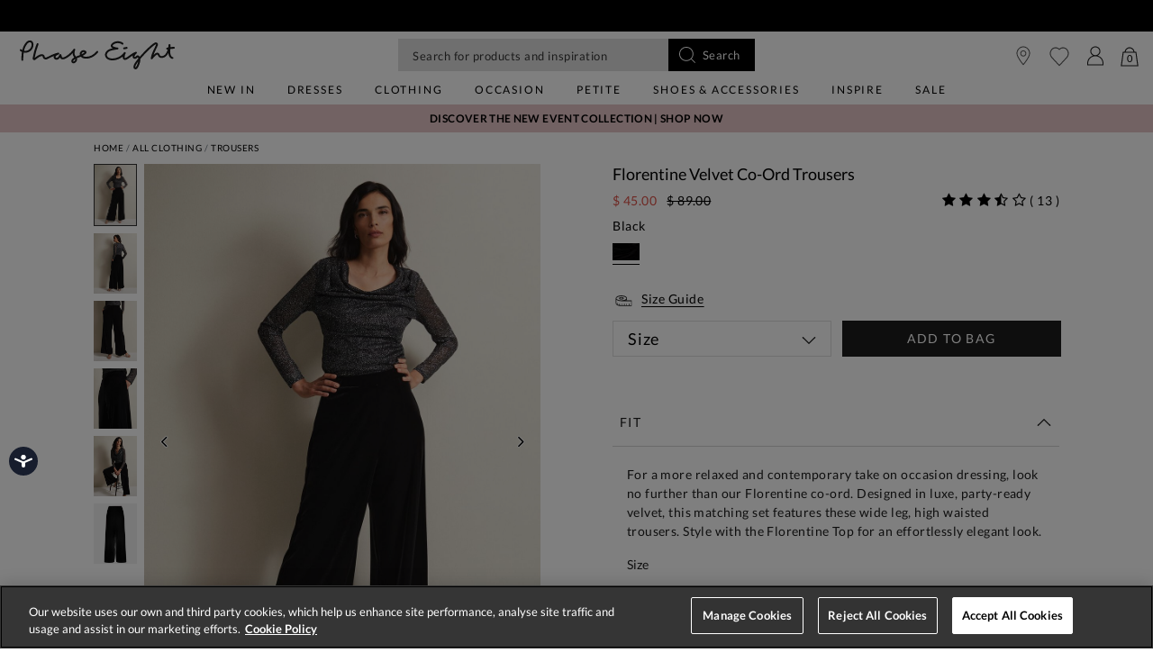

--- FILE ---
content_type: text/html;charset=UTF-8
request_url: https://www.phase-eight.com/au/product/florentine-velvet-co-ord-trousers-101396050.html
body_size: 33740
content:
<!DOCTYPE html>
<html lang="en">
<head>
<!--[if gt IE 9]><!-->


<script>
(function() {
  var d = document;
  var c = d.createElement('script');
  if (!('noModule' in c) && 'onbeforeload' in c) {
    var s = false;
    d.addEventListener('beforeload', function(e) {
      if (e.target === c) {
        s = true;
      } else if (!e.target.hasAttribute('nomodule') || !s) {
        return;
      }
      e.preventDefault();
    }, true);

    c.type = 'module';
    c.src = '.';
    d.head.appendChild(c);
    c.remove();
  }
}());
</script>


<script>window.beesfra={"app":{"basePath":"/on/demandware.static/Sites-P8-AU-Site/-/en_AU/v1768712954875/","additionalScripts":["productDetail"],"projectScripts":[]},"config":{"disableIncompleteFormsSubmit":false,"customMapStyle":null,"sizeConversionZeroPad":true},"resources":{"storeLocator":{"errorLocationDisabled":"This site wants to use your device's location"}}};</script>

<script type="module" src="/on/demandware.static/Sites-P8-AU-Site/-/en_AU/v1768712954875/js/main.js"></script>
<script nomodule defer src="/on/demandware.static/Sites-P8-AU-Site/-/en_AU/v1768712954875/js/legacy/main.js"></script>


  



  



<!--<![endif]-->


































<link rel="canonical" href="https://www.phase-eight.com/au/product/florentine-velvet-co-ord-trousers-101396050.html" />

    
        <link rel="alternate" href="https://www.phase-eight.com/eu/product/florentine-velvet-co-ord-trousers-101396050.html" hreflang="en" />
    
        <link rel="alternate" href="https://www.phase-eight.com/row/product/florentine-velvet-co-ord-trousers-101396050.html" hreflang="en" />
    
        <link rel="alternate" href="https://www.phase-eight.com/row/product/florentine-velvet-co-ord-trousers-101396050.html" hreflang="x-default" />
    
        <link rel="alternate" href="https://www.phase-eight.com/au/product/florentine-velvet-co-ord-trousers-101396050.html" hreflang="en-au" />
    
        <link rel="alternate" href="https://www.phase-eight.com/product/florentine-velvet-co-ord-trousers-101396050.html" hreflang="en-gb" />
    
        <link rel="alternate" href="https://www.phase-eight.com/de/product/florentine-velvet-co-ord-trousers-101396050.html" hreflang="de" />
    


<meta property="og:url" content="https://www.phase-eight.com/au/product/florentine-velvet-co-ord-trousers-101396050.html" />

  <meta http-equiv="content-language" content="en-AU" />


<meta charset=UTF-8>

<meta http-equiv="x-ua-compatible" content="ie=edge">

<meta name="viewport" content="width=device-width, initial-scale=1, maximum-scale=1, user-scalable=0"/>


  


<title>Florentine Velvet Co-Ord Trousers | Phase Eight AU | </title>

<link rel="apple-touch-icon" sizes="180x180" href="/on/demandware.static/Sites-P8-AU-Site/-/default/dwcfb19061/images/favicons/apple-touch-icon.png">
<link rel="icon" type="image/png" sizes="32x32" href="/on/demandware.static/Sites-P8-AU-Site/-/default/dw2dcaf86e/images/favicons/favicon-32x32.png">
<link rel="icon" type="image/png" sizes="16x16" href="/on/demandware.static/Sites-P8-AU-Site/-/default/dw17c038ca/images/favicons/favicon-16x16.png">
<link rel="manifest" href="/on/demandware.static/Sites-P8-AU-Site/-/default/dwfd34c470/images/favicons/site.webmanifest">
<meta name="msapplication-TileColor" content="#da532c">
<meta name="theme-color" content="#ffffff">









  
    <link rel="dns-prefetch" href="https://chat.system.gnatta.com">
    <link rel="preconnect" href="https://chat.system.gnatta.com">
  
    <link rel="dns-prefetch" href="https://p.cquotient.com">
    <link rel="preconnect" href="https://p.cquotient.com">
  
    <link rel="dns-prefetch" href="https://dmc.devatics.io">
    <link rel="preconnect" href="https://dmc.devatics.io">
  
    <link rel="dns-prefetch" href="https://api.cquotient.com">
    <link rel="preconnect" href="https://api.cquotient.com">
  



  <script type="text/javascript" src="https://try.abtasty.com/878fdfbfd8b1da497bb3d288341b4258.js" async></script>






















<link rel="preload" href="/on/demandware.static/Sites-P8-AU-Site/-/en_AU/v1768712954875/css/style.css" as="style"/>



<meta name="description" content="For a more relaxed and contemporary take on occasion dressing, look no further than our Florentine co-ord. Designed in luxe, party-ready velvet, this matching set features these wide leg, high waisted trousers. Style with the Florentine Top for an effortlessly elegant look. Phase Eight"/>








  <link rel="preload" as="image" href="https://www.phase-eight.com/dw/image/v2/BDCH_PRD/on/demandware.static/-/Sites-master-Catalog-P8/default/dwbf950d96/images/101396050/101396050-01-florentine-velvet-co-ord-trousers.jpg?sw=1000&amp;sh=1400&amp;strip=false">


<link rel="stylesheet" href="/on/demandware.static/Sites-P8-AU-Site/-/en_AU/v1768712954875/css/style.css" fetchpriority="high"/>



  







  




  
  







  <script type="text/javascript">
    var dataLayer = dataLayer || [];
    dataLayer.push({"visitorIP":"3.128.186.44","country":"US","currency":"USD","pageType":"pdp","subtype":[],"user":{"userId":"cekGZbFmkEza1lw8VtUczyoijV","status":"Logged Out","customerStatus":"new","registrationDate":null,"lastSignIn":null,"firstPurchaseDate":null,"lastPurchaseDate":null,"revenueToDate":null,"firstName":null,"lastName":null,"dayOfBirth":null,"monthOfBirth":null,"yearOfBirth":null,"title":null,"email":null,"ometriaUserId":null,"newsletterEmail":null}});
    
  </script>



  <script type="text/javascript">
    window.googleAnalytics = {
      DATA_LAYER_NAME : 'dataLayer',
      CONTAINER_ID: 'GTM-MRDXNM',
      ANALYTICS_EVENTS_KEY : 'analyticsEvents',
      TRACK_CHECKOUT_STEP_URL : 'https://www.phase-eight.com/on/demandware.store/Sites-P8-AU-Site/en_AU/Checkout-TrackStep'
    };

    var dataLayer = dataLayer || [];

    
    
      dataLayer = dataLayer.concat(
        [{"event":"eec.view_item","ecommerce":{"currency":"USD","items":[{"affiliation":"P8-AU","discount":44,"item_brand":"Phase Eight","item_category":"Home/All Clothing/Suits & Separates","item_category2":"Trousers","item_category3":"Smart Trousers","item_category4":"Markdown","item_category5":"EVENTWEAR","categories":["Home > All Clothing > Suits & Separates","Home > What To Wear","Home > Black Friday > All Clothing & Accessories","Home > All Clothing > Trousers","Home > Sale","Home > Sale > Sale Trousers","Home > All Clothing","Home > Plus Size > Studio 8 - Plus Size Clothing","Home > Black Friday"],"group_id":"PE101396","product_id":"101396050","item_id":"101396050","item_name":"Florentine Velvet Co-Ord Trousers","item_variant":null,"price":"45","quantity":"1","imgUrl":"https://www.phase-eight.com/dw/image/v2/BDCH_PRD/on/demandware.static/-/Sites-master-Catalog-P8/default/dwbf950d96/images/101396050/101396050-01-florentine-velvet-co-ord-trousers.jpg?sw=1000&sh=1400&strip=false","inStock":true}]},"detail":{"products":[{"id":"101396050","group_id":"PE101396","name":"Florentine Velvet Co-Ord Trousers","price":"45","originalPrice":"89","productPriceType":"Markdown","url":"https://www.phase-eight.com/au/product/florentine-velvet-co-ord-trousers-101396050.html","stock":1,"mVar":null,"sVar":1,"categories":["Home > All Clothing > Suits & Separates","Home > What To Wear","Home > Black Friday > All Clothing & Accessories","Home > All Clothing > Trousers","Home > Sale","Home > Sale > Sale Trousers","Home > All Clothing","Home > Plus Size > Studio 8 - Plus Size Clothing","Home > Black Friday"],"categoryURL":"https://www.phase-eight.com/au/clothing/trousers/","images":["https://www.phase-eight.com/dw/image/v2/BDCH_PRD/on/demandware.static/-/Sites-master-Catalog-P8/default/dwbf950d96/images/101396050/101396050-01-florentine-velvet-co-ord-trousers.jpg?sw=1000&sh=1400&strip=false","https://www.phase-eight.com/dw/image/v2/BDCH_PRD/on/demandware.static/-/Sites-master-Catalog-P8/default/dw609079f9/images/101396050/101396050-02-florentine-velvet-co-ord-trousers.jpg?sw=1000&sh=1400&strip=false","https://www.phase-eight.com/dw/image/v2/BDCH_PRD/on/demandware.static/-/Sites-master-Catalog-P8/default/dw296cc8bf/images/101396050/101396050-03-florentine-velvet-co-ord-trousers.jpg?sw=1000&sh=1400&strip=false","https://www.phase-eight.com/dw/image/v2/BDCH_PRD/on/demandware.static/-/Sites-master-Catalog-P8/default/dw8014761a/images/101396050/101396050-04-florentine-velvet-co-ord-trousers.jpg?sw=1000&sh=1400&strip=false","https://www.phase-eight.com/dw/image/v2/BDCH_PRD/on/demandware.static/-/Sites-master-Catalog-P8/default/dw732125c0/images/101396050/101396050-05-florentine-velvet-co-ord-trousers.jpg?sw=1000&sh=1400&strip=false","https://www.phase-eight.com/dw/image/v2/BDCH_PRD/on/demandware.static/-/Sites-master-Catalog-P8/default/dw5e1ea5e8/images/101396050/101396050-99-florentine-velvet-co-ord-trousers.jpg?sw=1000&sh=1400&strip=false"],"category":"Home/All Clothing/Suits & Separates","brand":"Phase Eight","category0":"Trousers","category1":"Smart Trousers","endUse":"EVENTWEAR","quantity":"1","dimension10":"Black","dimension11":"-44","dimension12":4.5,"description":"For a more relaxed and contemporary take on occasion dressing, look no further than our Florentine co-ord. Designed in luxe, party-ready velvet, this matching set features these wide leg, high waisted trousers. Style with the Florentine Top for an effortlessly elegant look.&lt;br&gt;&lt;ul&gt;&lt;li&gt;Model wears UK Size 10 and is 5&#x27;10/179cm&lt;/li&gt;&lt;li&gt;Regular Fit&lt;/li&gt;&lt;/ul&gt;","product_id":"101396050","availability":[{"size":"08","colour":"Black","status":"out_of_stock"},{"size":"10","colour":"Black","status":"out_of_stock"},{"size":"12","colour":"Black","status":"out_of_stock"},{"size":"14","colour":"Black","status":"out_of_stock"},{"size":"16","colour":"Black","status":"low_stock"},{"size":"18","colour":"Black","status":"out_of_stock"},{"size":"20","colour":"Black","status":"out_of_stock"}]}]}}]
      );

      
    

  <!-- Google Tag Manager -->
    (function(w,d,s,l,i){w[l]=w[l]||[];w[l].push({'gtm.start':
    new Date().getTime(),event:'gtm.js'});var f=d.getElementsByTagName(s)[0],
    j=d.createElement(s),dl=l!='dataLayer'?'&l='+l:'';j.async=true;j.src=
    'https://www.googletagmanager.com/gtm.js?id='+i+dl;f.parentNode.insertBefore(j,f);
    })(window,document,'script','dataLayer','GTM-MRDXNM');
  </script>
  <!-- End Google Tag Manager -->






  <meta name="google-site-verification" content="ICZuqRMgxvJvDfvdkk3FxuUKo4VLDg7FQCFHrSfnQqo" />



<meta property="og:site_name" content="Phase Eight" />
<meta property="og:title" content="Florentine Velvet Co-Ord Trousers | Phase Eight AU | " />

  <meta property="og:description" content="For a more relaxed and contemporary take on occasion dressing, look no further than our Florentine co-ord. Designed in luxe, party-ready velvet, this matching set features these wide leg, high waisted trousers. Style with the Florentine Top for an effortlessly elegant look." />


  <meta property="og:type" content="product" />
  
    
      <meta property="og:image" content="https://www.phase-eight.com/dw/image/v2/BDCH_PRD/on/demandware.static/-/Sites-master-Catalog-P8/default/dwbf950d96/images/101396050/101396050-01-florentine-velvet-co-ord-trousers.jpg?sw=1000&amp;sh=1400&amp;strip=false" />
    
    
      
        <meta property="og:product:price:amount" content="45.00" />
        <meta property="og:product:price:currency" content="USD" />
      
    
  




<meta name="twitter:card" content="summary_large_image" />
<meta name="twitter:site" content="@Phase_Eight" />
<meta name="twitter:title" content="Florentine Velvet Co-Ord Trousers | Phase Eight AU | " />

  <meta name="twitter:description" content="For a more relaxed and contemporary take on occasion dressing, look no further than our Florentine co-ord. Designed in luxe, party-ready velvet, this matching set features these wide leg, high waisted trousers. Style with the Florentine Top for an effortlessly elegant look." />


  
    <meta name="twitter:image" content="https://www.phase-eight.com/dw/image/v2/BDCH_PRD/on/demandware.static/-/Sites-master-Catalog-P8/default/dwbf950d96/images/101396050/101396050-01-florentine-velvet-co-ord-trousers.jpg?sw=1000&amp;sh=1400&amp;strip=false" />
  






<script src="https://cdnjs.cloudflare.com/ajax/libs/jquery/3.4.1/jquery.min.js" async></script>





  <link rel="stylesheet" href="/on/demandware.static/-/Sites/en_AU/v1768712954875/clientv27-AU.css" fetchpriority="low" as="style"/>













<script type="text/javascript">//<!--
/* <![CDATA[ (head-active_data.js) */
var dw = (window.dw || {});
dw.ac = {
    _analytics: null,
    _events: [],
    _category: "",
    _searchData: "",
    _anact: "",
    _anact_nohit_tag: "",
    _analytics_enabled: "true",
    _timeZone: "Europe/London",
    _capture: function(configs) {
        if (Object.prototype.toString.call(configs) === "[object Array]") {
            configs.forEach(captureObject);
            return;
        }
        dw.ac._events.push(configs);
    },
	capture: function() { 
		dw.ac._capture(arguments);
		// send to CQ as well:
		if (window.CQuotient) {
			window.CQuotient.trackEventsFromAC(arguments);
		}
	},
    EV_PRD_SEARCHHIT: "searchhit",
    EV_PRD_DETAIL: "detail",
    EV_PRD_RECOMMENDATION: "recommendation",
    EV_PRD_SETPRODUCT: "setproduct",
    applyContext: function(context) {
        if (typeof context === "object" && context.hasOwnProperty("category")) {
        	dw.ac._category = context.category;
        }
        if (typeof context === "object" && context.hasOwnProperty("searchData")) {
        	dw.ac._searchData = context.searchData;
        }
    },
    setDWAnalytics: function(analytics) {
        dw.ac._analytics = analytics;
    },
    eventsIsEmpty: function() {
        return 0 == dw.ac._events.length;
    }
};
/* ]]> */
// -->
</script>
<script type="text/javascript">//<!--
/* <![CDATA[ (head-cquotient.js) */
var CQuotient = window.CQuotient = {};
CQuotient.clientId = 'bdch-P8-AU';
CQuotient.realm = 'BDCH';
CQuotient.siteId = 'P8-AU';
CQuotient.instanceType = 'prd';
CQuotient.locale = 'en_AU';
CQuotient.fbPixelId = '__UNKNOWN__';
CQuotient.activities = [];
CQuotient.cqcid='';
CQuotient.cquid='';
CQuotient.cqeid='';
CQuotient.cqlid='';
CQuotient.apiHost='api.cquotient.com';
/* Turn this on to test against Staging Einstein */
/* CQuotient.useTest= true; */
CQuotient.useTest = ('true' === 'false');
CQuotient.initFromCookies = function () {
	var ca = document.cookie.split(';');
	for(var i=0;i < ca.length;i++) {
	  var c = ca[i];
	  while (c.charAt(0)==' ') c = c.substring(1,c.length);
	  if (c.indexOf('cqcid=') == 0) {
		CQuotient.cqcid=c.substring('cqcid='.length,c.length);
	  } else if (c.indexOf('cquid=') == 0) {
		  var value = c.substring('cquid='.length,c.length);
		  if (value) {
		  	var split_value = value.split("|", 3);
		  	if (split_value.length > 0) {
			  CQuotient.cquid=split_value[0];
		  	}
		  	if (split_value.length > 1) {
			  CQuotient.cqeid=split_value[1];
		  	}
		  	if (split_value.length > 2) {
			  CQuotient.cqlid=split_value[2];
		  	}
		  }
	  }
	}
}
CQuotient.getCQCookieId = function () {
	if(window.CQuotient.cqcid == '')
		window.CQuotient.initFromCookies();
	return window.CQuotient.cqcid;
};
CQuotient.getCQUserId = function () {
	if(window.CQuotient.cquid == '')
		window.CQuotient.initFromCookies();
	return window.CQuotient.cquid;
};
CQuotient.getCQHashedEmail = function () {
	if(window.CQuotient.cqeid == '')
		window.CQuotient.initFromCookies();
	return window.CQuotient.cqeid;
};
CQuotient.getCQHashedLogin = function () {
	if(window.CQuotient.cqlid == '')
		window.CQuotient.initFromCookies();
	return window.CQuotient.cqlid;
};
CQuotient.trackEventsFromAC = function (/* Object or Array */ events) {
try {
	if (Object.prototype.toString.call(events) === "[object Array]") {
		events.forEach(_trackASingleCQEvent);
	} else {
		CQuotient._trackASingleCQEvent(events);
	}
} catch(err) {}
};
CQuotient._trackASingleCQEvent = function ( /* Object */ event) {
	if (event && event.id) {
		if (event.type === dw.ac.EV_PRD_DETAIL) {
			CQuotient.trackViewProduct( {id:'', alt_id: event.id, type: 'raw_sku'} );
		} // not handling the other dw.ac.* events currently
	}
};
CQuotient.trackViewProduct = function(/* Object */ cqParamData){
	var cq_params = {};
	cq_params.cookieId = CQuotient.getCQCookieId();
	cq_params.userId = CQuotient.getCQUserId();
	cq_params.emailId = CQuotient.getCQHashedEmail();
	cq_params.loginId = CQuotient.getCQHashedLogin();
	cq_params.product = cqParamData.product;
	cq_params.realm = cqParamData.realm;
	cq_params.siteId = cqParamData.siteId;
	cq_params.instanceType = cqParamData.instanceType;
	cq_params.locale = CQuotient.locale;
	
	if(CQuotient.sendActivity) {
		CQuotient.sendActivity(CQuotient.clientId, 'viewProduct', cq_params);
	} else {
		CQuotient.activities.push({activityType: 'viewProduct', parameters: cq_params});
	}
};
/* ]]> */
// -->
</script>


</head>


<body class="rd_PDP new-pdp">
<div class="page" data-action="Product-Show" data-querystring="pid=101396050" data-currency="GBP">



<link rel="stylesheet" href="/on/demandware.static/Sites-P8-AU-Site/-/en_AU/v1768712954875/css/globale/styles.css" />
<script type="text/javascript" id="globale-script-loader-data" src="/on/demandware.static/Sites-P8-AU-Site/-/en_AU/v1768712954875/js/geScriptLoader.js">
{
  "action": "Globale-ScriptLoaderData",
  "queryString": "",
  "locale": "en_AU",
  "clientJsUrl": "https://web.global-e.com/merchant/clientsdk/1489",
  "apiVersion": "2.1.4",
  "clientJsMerchantId": 1489,
  "clientSettings": "{\"AllowClientTracking\":{\"Value\":\"true\"},\"CDNEnabled\":{\"Value\":\"true\"},\"CheckoutContainerSuffix\":{\"Value\":\"Global-e_International_Checkout\"},\"FT_IsAnalyticsSDKEnabled\":{\"Value\":\"true\"},\"FullClientTracking\":{\"Value\":\"true\"},\"IsMonitoringMerchant\":{\"Value\":\"true\"},\"IsV2Checkout\":{\"Value\":\"true\"},\"SetGEInCheckoutContainer\":{\"Value\":\"true\"},\"ShowFreeShippingBanner\":{\"Value\":\"true\"},\"TabletAsMobile\":{\"Value\":\"false\"},\"AdScaleClientSDKURL\":{\"Value\":\"https://web.global-e.com/merchant/GetAdScaleClientScript?merchantId=1489\"},\"AmazonUICulture\":{\"Value\":\"en-GB\"},\"AnalyticsSDKCDN\":{\"Value\":\"https://globale-analytics-sdk.global-e.com/PROD/bundle.js\"},\"AnalyticsUrl\":{\"Value\":\"https://services.global-e.com/\"},\"BfGoogleAdsEnabled\":{\"Value\":\"false\"},\"BfGoogleAdsLifetimeInDays\":{\"Value\":\"30\"},\"CashbackServiceDomainUrl\":{\"Value\":\"https://finance-cashback.global-e.com\"},\"CDNUrl\":{\"Value\":\"https://webservices.global-e.com/\"},\"ChargeMerchantForPrepaidRMAOfReplacement\":{\"Value\":\"false\"},\"CheckoutCDNURL\":{\"Value\":\"https://webservices.global-e.com/\"},\"EnableReplaceUnsupportedCharactersInCheckout\":{\"Value\":\"false\"},\"Environment\":{\"Value\":\"PRODUCTION\"},\"FinanceServiceBaseUrl\":{\"Value\":\"https://finance-calculations.global-e.com\"},\"FT_AnalyticsSdkEnsureClientIdSynchronized\":{\"Value\":\"true\"},\"FT_BrowsingStartCircuitBreaker\":{\"Value\":\"true\"},\"FT_BrowsingStartEventInsteadOfPageViewed\":{\"Value\":\"true\"},\"FT_IsLegacyAnalyticsSDKEnabled\":{\"Value\":\"true\"},\"FT_IsShippingCountrySwitcherPopupAnalyticsEnabled\":{\"Value\":\"false\"},\"FT_IsWelcomePopupAnalyticsEnabled\":{\"Value\":\"false\"},\"FT_PostponePageViewToPageLoadComplete\":{\"Value\":\"true\"},\"FT_UseGlobalEEngineConfig\":{\"Value\":\"true\"},\"FT_UtmRaceConditionEnabled\":{\"Value\":\"true\"},\"GTM_ID\":{\"Value\":\"GTM-PWW94X2\"},\"InternalTrackingEnabled\":{\"Value\":\"false\"},\"InvoiceEditorURL\":{\"Value\":\"documents/invoice_editor\"},\"PixelAddress\":{\"Value\":\"https://utils.global-e.com\"},\"RangeOfAdditionalPaymentFieldsToDisplayIDs\":{\"Value\":\"[1,2,3,4,5,6,7,8,9,10,11,12,13,14,15,16,17,18,19,20]\"},\"ReconciliationServiceBaseUrl\":{\"Value\":\"https://finance-reconciliation-engine.global-e.com\"},\"RefundRMAReplacementShippingTypes\":{\"Value\":\"[2,3,4]\"},\"RefundRMAReplacementStatuses\":{\"Value\":\"[9,11,12]\"},\"TrackingV2\":{\"Value\":\"true\"},\"UseShopifyCheckoutForPickUpDeliveryMethod\":{\"Value\":\"false\"},\"MerchantIdHashed\":{\"Value\":\"mZt4\"}}",
  "clientJsDomain": "https://web.global-e.com",
  "cookieDomain": "www.phase-eight.com",
  "globaleOperatedCountry": true,
  "performFrontendSiteUrlRedirect": true,
  "getSiteRedirectUrl": "https://www.phase-eight.com/on/demandware.store/Sites-P8-AU-Site/en_AU/Globale-GetSiteRedirectUrl",
  "globaleConvertPriceUrl": "https://www.phase-eight.com/on/demandware.store/Sites-P8-AU-Site/en_AU/Globale-ConvertPrice",
  "geoLocationCountryCode": {
    "countryCode": "US",
    "isCountryExists": true
  },
  "siteId": "P8-AU",
  "country": "US",
  "currency": "USD",
  "culture": "en-US",
  "allowedSite": false,
  "languageSwitcher": {
    "enabled": false
  },
  "allowedCurrencies": {
    "default": [
      "GBP",
      "EUR",
      "USD"
    ],
    "NZ": [
      "GBP",
      "EUR",
      "USD",
      "AUD"
    ]
  }
}
</script>





  <script type="application/ld+json">{
  
    "@context":"http://schema.org/",
    "@type":"Product",
    "name":"Florentine Velvet Co-Ord Trousers",
    "image":[
      "https://www.phase-eight.com/dw/image/v2/BDCH_PRD/on/demandware.static/-/Sites-master-Catalog-P8/default/dwbf950d96/images/101396050/101396050-01-florentine-velvet-co-ord-trousers.jpg?sw=1000&amp;sh=1400&amp;strip=false",
      "https://www.phase-eight.com/dw/image/v2/BDCH_PRD/on/demandware.static/-/Sites-master-Catalog-P8/default/dw609079f9/images/101396050/101396050-02-florentine-velvet-co-ord-trousers.jpg?sw=1000&amp;sh=1400&amp;strip=false",
      "https://www.phase-eight.com/dw/image/v2/BDCH_PRD/on/demandware.static/-/Sites-master-Catalog-P8/default/dw296cc8bf/images/101396050/101396050-03-florentine-velvet-co-ord-trousers.jpg?sw=1000&amp;sh=1400&amp;strip=false",
      "https://www.phase-eight.com/dw/image/v2/BDCH_PRD/on/demandware.static/-/Sites-master-Catalog-P8/default/dw8014761a/images/101396050/101396050-04-florentine-velvet-co-ord-trousers.jpg?sw=1000&amp;sh=1400&amp;strip=false",
      "https://www.phase-eight.com/dw/image/v2/BDCH_PRD/on/demandware.static/-/Sites-master-Catalog-P8/default/dw732125c0/images/101396050/101396050-05-florentine-velvet-co-ord-trousers.jpg?sw=1000&amp;sh=1400&amp;strip=false",
      "https://www.phase-eight.com/dw/image/v2/BDCH_PRD/on/demandware.static/-/Sites-master-Catalog-P8/default/dw5e1ea5e8/images/101396050/101396050-99-florentine-velvet-co-ord-trousers.jpg?sw=1000&amp;sh=1400&amp;strip=false"
      ],
    "description":"For a more relaxed and contemporary take on occasion dressing, look no further than our Florentine co-ord. Designed in luxe, party-ready velvet, this matching set features these wide leg, high waisted trousers. Style with the Florentine Top for an effortlessly elegant look.&lt;br&gt;&lt;ul&gt;&lt;li&gt;Model wears UK Size 10 and is 5'10/179cm&lt;/li&gt;&lt;li&gt;Regular Fit&lt;/li&gt;&lt;/ul&gt;",
    
      "aggregateRating":{
        "@type":"AggregateRating",
        "ratingValue":"3.4",
        "reviewCount":"13"
      },
    
    "offers":{
      "@type":"Offer",
      
        
          "priceCurrency":"USD",
        
      
      
        
          "price": "45.00",
        
      
      "itemCondition":"http://schema.org/NewCondition",
      "availability":"http://schema.org/InStock",
      
        "url": "https://www.phase-eight.com/au/product/florentine-velvet-co-ord-trousers-101396050.html",
      
      "seller":{
        "@type":"Organization",
        "name":"Phase Eight",
        
          "url": "https://www.phase-eight.com/au/product/florentine-velvet-co-ord-trousers-101396050.html",
        
        
          "identifier": "101396050"
        
      }
    },
    
      "sku": "PE101396",
      "mpn": "PE101396",
    
    
      "material": "92% Polyester 8% Elastane",
    
    
      "color": "Black",
    
    
      "productID": "101396050"
    
  
}
</script>



































  






  




  <!-- Google Tag Manager (noscript) -->
  <noscript>
    <iframe src="https://www.googletagmanager.com/ns.html?id=GTM-MRDXNM" height="0" width="0" style="display:none;visibility:hidden"></iframe>
  </noscript>
  <!-- End Google Tag Manager (noscript) -->















<div class="header-banner slide-up new-promo-banner new-global-banner">
  <div class="container-fluid">
    <div class="row">
      <div class="col-12 col-md-8 col-lg-10 offset-md-2 offset-lg-1 banner-container">
        <div class="content mx-3">
          
          
            <div class="header-banner-promo rd-promo-banner-text">
              
	 


	
	
		<style>
    div[data-action=Search-Show] .header-banner-bottom-new.header-banner-promo {
           display: block;
           text-align: center;
           padding: 0.5rem 1rem;
   }
   .header-banner-bottom-new.header-banner-promo {
           background-color: #E6C5C7 !important;
       }
   .header-banner-bottom-new.header-banner-promo a{
           color: #010101 !important;
       }
       .header-banner.header-banner-bottom.slide-up {
           display:none;
           background: #E6C5C7 !important;
       }
   
       .header-banner.header-banner-bottom.slide-up a {
           color: #010101 !important;
           text-transform: uppercase;
       }
   
       @media (max-width: 992px) {
           .new-pdp .header-banner.new-promo-banner .banner-container {
               padding: 0;
               top: 1px;
           }
   
           .new-pdp .header-banner.new-promo-banner {
               background-color: #E6C5C7 !important;
           }
           .new-pdp .header-banner.new-global-banner:has(.rd-global-banner-text > div:not(.carousel), .product-desc-tab-body li > div:not(.carousel), .product-desc-tab-body p > div:not(.carousel), .rd-global-banner-text p, .product-desc-tab-body li p, .product-desc-tab-body p p, .rd-global-banner-text a, .product-desc-tab-body li a, .product-desc-tab-body p a), .new-pdp .header-banner.new-global-banner:has(.rd-global-banner-text .carousel-item, .product-desc-tab-body li .carousel-item, .product-desc-tab-body p .carousel-item), .new-pdp div.header-banner.new-global-banner {
                /*background: #fff !important;*/
                background-color: #E6C5C7 !important;
                background: #E6C5C7 !important;
            }
   
       }
   
       .new-pdp .header-banner-bottom-new.header-banner-promo {
           background-color: #E6C5C7 !important;
       }
   
       .new-pdp .header-banner.new-promo-banner .header-banner-promo a {
           color: #010101 !important;
       }
   
   .product-detail__promotions .callout p {
       color: #010101 !important;
       margin-bottom: 0;
   }
   
   .product-tile__promotions .callout{
       color:#de1c24;
       font-weight:bold;
   }
   
   div[data-action="Home-Show"] .header-banner.header-banner-bottom{
       display: block;
       background-color:#E6C5C7 !important;
   }
   /* div[data-action="Home-Show"] .header-banner.header-banner-bottom a > b{
    font-weight: 500;
   } */
   </style>
   
   <a href="https://www.phase-eight.com/au/clothing/occasionwear/"><b>DISCOVER THE NEW EVENT COLLECTION | SHOP NOW</b></a>
	

 
	
            </div>
          
          <div class="header-banner-global rd-global-banner-text">
            
	 


	
	
		<style>
    .vert .carousel-item-next.carousel-item-left,
    .vert .carousel-item-prev.carousel-item-right {
        -webkit-transform: translate3d(0, 0, 0);
        transform: translate3d(0, 0, 0);
        -webkit-transition: 1s;
        -moz-transition: 1s;
        -ms-transition: 1s;
        -o-transition: 1s;
        transition: 1s;
    }
  
    .vert .carousel-item-next,
    .vert .active.carousel-item-right {
        -webkit-transform: translate3d(0, 100%, 0);
        transform: translate3d(0, 100% 0);
        -webkit-transition: 1s;
        -moz-transition: 1s;
        -ms-transition: 1s;
        -o-transition: 1s;
        transition: 1s;
    }
  
    .vert .carousel-item-prev,
    .vert .active.carousel-item-left {
        -webkit-transform: translate3d(0, -100%, 0);
        transform: translate3d(0, -100%, 0);
        -webkit-transition: 1s;
        -moz-transition: 1s;
        -ms-transition: 1s;
        -o-transition: 1s;
        transition: 1s;
    }
  
    .new-pdp .header-banner.new-global-banner:has(.rd-global-banner-text > div:not(.carousel), .product-desc-tab-body li > div:not(.carousel), .product-desc-tab-body p > div:not(.carousel), .rd-global-banner-text p, .product-desc-tab-body li p, .product-desc-tab-body p p, .rd-global-banner-text a, .product-desc-tab-body li a, .product-desc-tab-body p a), .new-pdp .header-banner.new-global-banner:has(.rd-global-banner-text .carousel-item, .product-desc-tab-body li .carousel-item, .product-desc-tab-body p .carousel-item), .new-pdp div.header-banner.new-global-banner,.header-banner.slide-up {
        background: #fff !important;
    }
    .new-pdp .header-banner.new-global-banner .header-banner-global a, .header-banner.slide-up a{
        color: #000!important;
      }
    .country-selector__current__selection {
        color: #000!important;
    }
  
    @media (max-width: 544px) {
      .header-banner.slide-up {
        background: #fff !important;
        font-size: 0.775rem;
      }
  
      .header-banner.slide-up a{
        color: #000!important;
      }
      .country-selector__current__selection {
        color: #000!important;
    }
    .header-banner.slide-up .banner-container .content.mx-3 {
        margin-left: 0 !important;
        margin-right: 0 !important;
    }
    }
    @media (max-width: 420px) {
        .header-banner.slide-up a{
            font-size: 0.700rem;
        }
    }
    @media (max-width: 379px) {
        .header-banner.slide-up a{
            font-size: 0.775rem;
        }
    }
    @media (max-width: 340px) {
        .header-banner.slide-up a{
            font-size: 0.675rem;
        }
    }
    .header-banner.header-banner-bottom {
        display: none;
    }
    @media (min-width: 768px) {
    .header-banner .country-selector__current, .header-banner .country-selector__current:not([href]):not([tabindex]):hover{
        color:#000;
        }
        
        .header-banner .country-selector__current, .header-banner .country-selector__current:not([href]):not([tabindex]){
        color:#000;
        }
    }
  </style>
  
  <div class="container">
    <div id="carouselVertical" class="carousel vert slide" data-ride="carousel" data-interval="900">
        <div class="carousel-inner">
            <!--desktop only -->
            <div class="carousel-item active">
                <p class="mb-0">
                    <a href="https://www.phase-eight.com/au/here-to-help/delivery.html">
                        <b>International Deliveries</b>
                    </a>

                </p>
            </div>

            <div class="carousel-item">
                <p class="mb-0">
                    <a href="https://www.phase-eight.com/au/here-to-help/returns.html">
                        <b>International Returns</b>
                    </a>
                </p>
            </div>

            <!--<div class="carousel-item">
                <p class="mb-0">
                    <a href="https://www.phase-eight.com/au/here-to-help/returns.html">
                        <b>Extended Christmas Returns Until 18th January </b>
                    </a>
                </p>
            </div> -->

        </div>
    </div>
  </div>
  
  <script src="https://code.jquery.com/jquery-3.6.0.min.js"
    integrity="sha256-/xUj+3OJU5yExlq6GSYGSHk7tPXikynS7ogEvDej/m4=" crossorigin="anonymous"></script>
    <script>
    $(document).ready(function(){
        //$(".primary-category-slider .nav-menu__item-link-name:contains(Sale)").css("color", "#FF0000");
        //Navigation sub links in red
        // $(".nav-menu__item-link--level-1 .nav-menu__item-link-name:contains('Sale')").closest(".nav-menu__item").find(".nav-menu__item-link--level-3 .nav-menu__item-link-name:contains('New To Sale')").css("color", "#FF0000");
        $(".nav-menu__item-link--level-1 .nav-menu__item-link-name:contains('Dresses')").closest(".nav-menu__item").find(".nav-menu__item-link--level-3 .nav-menu__item-link-name:contains('Sale Dresses')").css("color", "#FF0000");
        $(".nav-menu__item-link--level-1 .nav-menu__item-link-name:contains('Clothing')").closest(".nav-menu__item").find(".nav-menu__item-link--level-3 .nav-menu__item-link-name:contains('Sale')").css("color", "#FF0000");
        $(".nav-menu__item-link--level-1 .nav-menu__item-link-name:contains('Occasion')").closest(".nav-menu__item").find(".nav-menu__item-link--level-3 .nav-menu__item-link-name:contains('Sale Occasion')").css("color", "#FF0000");
        $(".nav-menu__item-link--level-1 .nav-menu__item-link-name:contains('Petite')").closest(".nav-menu__item").find(".nav-menu__item-link--level-3 .nav-menu__item-link-name:contains('Sale Petites')").css("color", "#FF0000");
        $(".nav-menu__item-link--level-1 .nav-menu__item-link-name:contains('Shoes & Accessories')").closest(".nav-menu__item").find(".nav-menu__item-link--level-3 .nav-menu__item-link-name:contains('Sale Shoes')").css("color", "#FF0000");
        $(".nav-menu__item-link--level-1 .nav-menu__item-link-name:contains('Shoes & Accessories')").closest(".nav-menu__item").find(".nav-menu__item-link--level-3 .nav-menu__item-link-name:contains('Sale Accessories')").css("color", "#FF0000");
        $(".nav-menu__item-link--level-1 .nav-menu__item-link-name:contains('Occasion')").closest(".nav-menu__item").find(".nav-menu__item-link--level-3 .nav-menu__item-link-name:contains('Sale Wedding')").css("color", "#FF0000");
    });
</script>
	

 
	
          </div>
        </div>
      </div>
        
        
          <div class="col-1 pl-0 text-right align-self-center globale-selector container">
            

































    <div class="country-selector globale-selector" data-size-conversions="{&quot;prefix&quot;:&quot;US&quot;,&quot;sizes&quot;:{&quot;default&quot;:[6,8,10,12,14,16,18,20,22,24,26],&quot;current&quot;:[2,4,6,8,10,12,14,16,18,20,22]}}"
    data-shoe-size-conversions="{&quot;prefix&quot;:null,&quot;sizes&quot;:{&quot;default&quot;:null,&quot;current&quot;:null}}">
        


<div class="country-selector__current">
<span class="country-selector__current country-selector__current__selection d-inline-block">
US
&#40;$&#41;
</span>
</div>


    </div>


          </div>
        
    </div>
  </div>
</div>

<header
  class="compact-header header-z-index header-sticky
    
    "
  
>
  <nav>
    <div class="header container">
      <div class="header-items row justify-content-between">
        <div class="header-item__menu d-flex">
          <div class="header-element header-element__menu menu d-inline-block d-lg-none nav-menu__link"
  data-toggle=".nav-menu" aria-expanded="false">
  
      <img class="header-imag" src="/on/demandware.static/Sites-P8-AU-Site/-/default/dw81766c5a/images/menu.svg" alt="Menu" loading="eager"/>
  
  <div class="nav-menu__link__text text-center">Menu</div>
</div>

          <div class="header-element left header-element__search menu nav-menu__link d-lg-none d-none"
    data-toggle="search-mobile" role="button" aria-expanded="false">
    <img src="/on/demandware.static/Sites-P8-AU-Site/-/default/dwbb7cf6a4/images/search.svg" alt="Looking for something?.." loading="eager" fetchpriority="high"/>
</div>

          <div class="header-search d-lg-none"></div>
          <div class="header-element stores left">
            <a href="https://www.phase-eight.com/au/stores/">
    
        <img src="/on/demandware.static/Sites-P8-AU-Site/-/default/dw5da2640d/images/store.svg" alt="Phase Eight" loading="eager"/>
    
</a>
          </div>
          <div class="header-element logo left d-none d-md-block">
            
  <a class="navbar-header brand pl-2 pl-md-0" href="/au/" title="Phase Eight Home">
    <img class="header-image" src="/on/demandware.static/Sites-P8-AU-Site/-/default/dw968a4526/images/logo.svg" alt="Phase Eight" loading="eager"/>
  </a>


          </div>
          <div class="header-element__user left user mr-20 d-none">
            
































  
    <a href="https://www.phase-eight.com/au/login/">
      <div class="header-element__icon">
          <img src="/on/demandware.static/Sites-P8-AU-Site/-/default/dwdb4dff5f/images/account.svg" alt="Phase Eight" loading="eager"/>
      </div>
      <span class="header-element__text user-message">
        Sign In
      </span>
    </a>
  

          </div>
        </div>
        <div class="header-element logo center d-block d-sm-none">
          
  <a class="navbar-header brand pl-2 pl-md-0" href="/au/" title="Phase Eight Home">
    <img class="header-image" src="/on/demandware.static/Sites-P8-AU-Site/-/default/dw968a4526/images/logo.svg" alt="Phase Eight" loading="eager"/>
  </a>


        </div>
        <div class="header-item__search center">
          

<div class="site-search px-md-0">
  <form role="search" action="/au/search/" method="get" name="simpleSearch" novalidate>
    
    <input class="form-control search-field"
      type="search"
      name="q"
      value=""
      placeholder="Looking for something?.."
      autocomplete="off"
      aria-label="Looking for something?.." />
    
      <div class="suggestions-wrapper" data-url="/on/demandware.store/Sites-P8-AU-Site/en_AU/SearchServices-GetSuggestions?q="></div>
      <div class="trending-suggestions">
        






























<div class="suggestions text-left row text-capitalize">
  <div class="close-button-wrapper close-search-wrapper close-search pull-right d-md-none">
    <button type="button" class="close close-button close-search" aria-label="Close">
      
  


<i class="font-icon icon-cross " aria-hidden="true"></i>

    </button>
  </div>

  <span class="arrow-up position-absolute bg-white"></span>

  <div class="suggestions-outer-container container-fluid px-0 px-md-2">
    
      <div class="row suggestions-title-row">
        <h2 class="suggestions-title">
          <span>Trending Now:</span>
        </h2>
      </div>
    

    <div class="row suggestions-container mb-md-4">
      
      <div class="suggestions__products">
        
          
	 


	





























<div class="product-suggestions container">
  <div class="row text-left">
    
  </div>
</div>
 
	
        
      </div>
    </div>

    <span class="suggestions__footer hidden-sm-down js-load-recent-search" url="/on/demandware.store/Sites-P8-AU-Site/en_AU/SearchServices-RecentSearches">
    </span>
    <div class="clear-search-footer text-center d-md-none">
      <button type="button" class="close-button close-search" aria-label="Close">
        Clear
  


<i class="font-icon icon-cross " aria-hidden="true"></i>

      </button>
    </div>
  </div>
</div>

      </div>
    
    <input type="hidden" value="en_AU" name="lang" />
    <input type="hidden" value="search" name="suggestion" />
    <div class="site-search__controls position-relative">
      <a href="javascript:;" class="clear-search position-absolute text-capitalize">
        <u>Clear search</u>
        
  


<i class="font-icon icon-cross clear-search__icon" aria-hidden="true"></i>

      </a>
      <button type="submit" class="btn btn-link search-button py-1 d-inline-block position-absolute search-icon-wrapper" data-button-text="Search">
        
          <img src="/on/demandware.static/Sites-P8-AU-Site/-/default/dwbb7cf6a4/images/search.svg" alt="Looking for something?.." loading="eager"/>
        
      </button>
    </div>
  </form>
</div>

        </div>
        <div class="right-container">
          <div class="header-items__controls--right right">
            <div class="row no-gutters inner-container">
  
    <div class="header-element header-element__wishlist wishlist">
      <a class="wishlist-link" href="https://www.phase-eight.com/au/wishlist/">
  
    <span class="header-element__icon">
      
        <img class="wishlist" src="/on/demandware.static/Sites-P8-AU-Site/-/default/dw8010cce4/images/wishlist.svg" alt="wishlist" loading="eager"/>
      
    </span>
  
  <span class="header-element__text">
    Wishlist
  </span>
  
</a>
<div class="wishlist__indicator wishlist__indicator--added border">
  <span class="wishlist__indicator__arrow-up border d-none d-md-block"></span>
  <div class="wishlist__indicator__content p-2">
    <div class="wishlist__indicator__icon mb-2">
      <span class="wishlist-icon wishlist-icon--active">
  <svg
    version="1.1" id="Layer_1" xmlns="http://www.w3.org/2000/svg" xmlns:xlink="http://www.w3.org/1999/xlink" x="0px" y="0px"
    width="40px" height="40px" viewBox="0 0 40 40" enable-background="new 0 0 40 40" xml:space="preserve"
  >
    <g transform="translate(0,-952.36218)">
      <path fill="#1d1d1d" d="M10.435,952.922c-2.667,0-5.32,1.164-7.344,3.501c-4.043,4.674-4.053,12.176-0.014,16.855l16.18,18.742
        c0.392,0.455,1.137,0.455,1.527,0c5.398-6.238,10.785-12.484,16.183-18.724c4.044-4.674,4.044-12.18,0-16.856
        c-4.046-4.675-10.661-4.675-14.703,0l-2.234,2.559l-2.235-2.576C15.616,953.892,12.913,952.909,10.435,952.922L10.435,952.922z"/>
    </g>
  </svg>

</span>
    </div>
    <div class="wishlist__indicator__text">
      Added to Wishlist
    </div>
  </div>
</div>

<div class="wishlist__indicator wishlist__indicator--removed border">
  <span class="wishlist__indicator__arrow-up border d-none d-md-block"></span>
  <div class="wishlist__indicator__content p-2">
    <div class="wishlist__indicator__icon mb-2">
      <span class="wishlist-icon wishlist-icon--inactive">
  <svg
    version="1.1" id="Layer_1" xmlns="http://www.w3.org/2000/svg" xmlns:xlink="http://www.w3.org/1999/xlink" x="0px" y="0px"
    width="40px" height="40px" viewBox="0 0 40 40" enable-background="new 0 0 40 40" xml:space="preserve"
  >
    <g transform="translate(0,-952.36218)">
      <path fill="#1d1d1d" d="M10.382,952.922c-2.667,0-5.321,1.164-7.344,3.501c-4.044,4.674-4.054,12.176-0.015,16.855l16.181,18.742
        c0.391,0.456,1.136,0.456,1.527,0c5.397-6.237,10.784-12.483,16.182-18.724c4.043-4.674,4.043-12.18,0-16.856
        c-4.045-4.675-10.661-4.675-14.703,0l-2.234,2.559l-2.235-2.576C15.563,953.892,12.86,952.909,10.382,952.922L10.382,952.922z
        M10.382,955.207c2.102,0,4.216,0.944,5.85,2.831l2.988,3.464c0.392,0.458,1.137,0.458,1.528,0l2.975-3.448
        c3.264-3.774,8.415-3.774,11.679,0c3.266,3.775,3.266,9.87,0,13.646c-5.142,5.942-10.283,11.895-15.425,17.833L4.552,971.682
        c-3.264-3.779-3.266-9.87,0-13.644C6.183,956.151,8.28,955.207,10.382,955.207z"/>
    </g>
  </svg>
</span>

    </div>
    <div class="wishlist__indicator__text">
      Removed from Wishlist
    </div>
  </div>
</div>

    </div>
  
  <div class="header-element header-element__user user">
    
































  
    <a href="https://www.phase-eight.com/au/login/">
      <div class="header-element__icon">
          <img src="/on/demandware.static/Sites-P8-AU-Site/-/default/dwdb4dff5f/images/account.svg" alt="Phase Eight" loading="eager"/>
      </div>
      <span class="header-element__text user-message">
        Sign In
      </span>
    </a>
  

  </div>
    <div class="header-element header-element__stores stores right">
      <a href="https://www.phase-eight.com/au/stores/">
    
        <img src="/on/demandware.static/Sites-P8-AU-Site/-/default/dw5da2640d/images/store.svg" alt="Phase Eight" loading="eager"/>
    
</a>
    </div>
  <div class="header-element header-element__minicart minicart js-minicart" data-action-url="/on/demandware.store/Sites-P8-AU-Site/en_AU/Cart-MiniCartShow" url="/on/demandware.store/Sites-P8-AU-Site/en_AU/Cart-MiniCart">
    































<div class="minicart-total">
  <a class="minicart-link " href="https://www.phase-eight.com/au/bag/" title="View Bag">
    <div class="header-element__icon minicart-icon__container">
      
        <img class="minicart" src="/on/demandware.static/Sites-P8-AU-Site/-/default/dw69f092e7/images/minicart.svg" alt="Bag" loading="eager"/>
      
    </div>
    <span class="minicart-label header-element__text">
      Bag
    </span>
    <span class="minicart-round-element">
    <span class="minicart-quantity" data-qt="0.0">0</span>
  </a>
  <span class="minicart-grand-total" data-total="">
    
      
    
  </span>
</div>
<div class="minicart__pane collapse" data-init-flyout-under-header="null" id="miniCart">
  <div class="modal-background show" data-target="#miniCart" data-toggle="collapse" role="button" aria-expanded="false" aria-controls="#miniCart"></div>
  <div class="minicart__container d-block border-left">

  </div>
</div>

  </div>
</div>

          </div>
          <div class="header-item__search right d-none">
              

<div class="site-search px-md-0">
  <form role="search" action="/au/search/" method="get" name="simpleSearch" novalidate>
    
    <input class="form-control search-field"
      type="search"
      name="q"
      value=""
      placeholder="Looking for something?.."
      autocomplete="off"
      aria-label="Looking for something?.." />
    
      <div class="suggestions-wrapper" data-url="/on/demandware.store/Sites-P8-AU-Site/en_AU/SearchServices-GetSuggestions?q="></div>
      <div class="trending-suggestions">
        






























<div class="suggestions text-left row text-capitalize">
  <div class="close-button-wrapper close-search-wrapper close-search pull-right d-md-none">
    <button type="button" class="close close-button close-search" aria-label="Close">
      
  


<i class="font-icon icon-cross " aria-hidden="true"></i>

    </button>
  </div>

  <span class="arrow-up position-absolute bg-white"></span>

  <div class="suggestions-outer-container container-fluid px-0 px-md-2">
    
      <div class="row suggestions-title-row">
        <h2 class="suggestions-title">
          <span>Trending Now:</span>
        </h2>
      </div>
    

    <div class="row suggestions-container mb-md-4">
      
      <div class="suggestions__products">
        
          
	 


	





























<div class="product-suggestions container">
  <div class="row text-left">
    
  </div>
</div>
 
	
        
      </div>
    </div>

    <span class="suggestions__footer hidden-sm-down js-load-recent-search" url="/on/demandware.store/Sites-P8-AU-Site/en_AU/SearchServices-RecentSearches">
    </span>
    <div class="clear-search-footer text-center d-md-none">
      <button type="button" class="close-button close-search" aria-label="Close">
        Clear
  


<i class="font-icon icon-cross " aria-hidden="true"></i>

      </button>
    </div>
  </div>
</div>

      </div>
    
    <input type="hidden" value="en_AU" name="lang" />
    <input type="hidden" value="search" name="suggestion" />
    <div class="site-search__controls position-relative">
      <a href="javascript:;" class="clear-search position-absolute text-capitalize">
        <u>Clear search</u>
        
  


<i class="font-icon icon-cross clear-search__icon" aria-hidden="true"></i>

      </a>
      <button type="submit" class="btn btn-link search-button py-1 d-inline-block position-absolute search-icon-wrapper" data-button-text="Search">
        
          <img src="/on/demandware.static/Sites-P8-AU-Site/-/default/dwbb7cf6a4/images/search.svg" alt="Looking for something?.." loading="eager"/>
        
      </button>
    </div>
  </form>
</div>

          </div>
        </div>
      </div>
    </div>
  
      
	 


	

  
  
    






























  
  


  


<nav
  id="main-nav"
  class="
    nav-menu d-lg-block position-lg-static w-lg-100 mw-lg-100 mx-lg-auto text-lg-center border-left border-lg-left-0
    nav-menu--left
    nav-menu--slide
    "
  aria-label="Main menu" role="navigation"
>
  <div class="nav-menu__overlay" data-toggle=".nav-menu"><!-- overlay after menu activation --></div>
  <div class="nav-menu__header d-lg-none">
    <div class="nav-menu__header__logo-row row align-items-center no-gutters">
      <div class="nav-menu__header__logo col-6 col-lg-4 pt-1 mb-sm-0 order-1">
        
  <a class="navbar-header brand pl-2 pl-md-0" href="/au/" title="Phase Eight Home">
    <img class="header-image" src="/on/demandware.static/Sites-P8-AU-Site/-/default/dw968a4526/images/logo.svg" alt="Phase Eight" loading="eager"/>
  </a>


      </div>
      <div class="nav-menu__header__close col-6 col-lg-4 px-0 mb-lg-1 mb-sm-0 order-1">
        <button class="btn btn-link nav-menu__close line-height-1" data-toggle=".nav-menu">
          
  


<i class="font-icon icon-cross d-block nav-menu__close-icon" aria-hidden="true"></i>

          <span class="nav-menu__close-text small">Close</span>
        </button>
      </div>
    </div>
    <div class="nav-menu__search w-100 pt-2 pb-3 position-relative clearfix-self">
      
      

<div class="site-search px-md-0">
  <form role="search" action="/au/search/" method="get" name="simpleSearch" novalidate>
    
    <input class="form-control search-field"
      type="search"
      name="q"
      value=""
      placeholder="Looking for something?.."
      autocomplete="off"
      aria-label="Looking for something?.." />
    
    <input type="hidden" value="en_AU" name="lang" />
    <input type="hidden" value="search" name="suggestion" />
    <div class="site-search__controls position-relative">
      <a href="javascript:;" class="clear-search position-absolute text-capitalize">
        <u>Clear search</u>
        
  


<i class="font-icon icon-cross clear-search__icon" aria-hidden="true"></i>

      </a>
      <button type="submit" class="btn btn-link search-button py-1 d-inline-block position-absolute search-icon-wrapper" data-button-text="Search">
        
          <img src="/on/demandware.static/Sites-P8-AU-Site/-/default/dwbb7cf6a4/images/search.svg" alt="Looking for something?.." loading="eager"/>
        
      </button>
    </div>
  </form>
</div>

    </div>
    <div class="imagery-navigation d-md-none">
      
	 


	
	
		<style>
  .imagery-navigation {
    padding-left: 0;
  }

  .imagery-navigation img {
    width: 100%;
    height: auto;
  }

  .nav-menu__header {
    padding-bottom: 2rem;
  }

  .nav-menu__body {
    height: -webkit-calc(100% - 365px);
    height: calc(100% - 365px);
  }

  .imagery-navigation .cat-Imagery {
    gap: 0.5rem;
    padding: 0px 8px;
  }
</style>
<div class="d-flex cat-Imagery">

  <a href="https://www.phase-eight.com/au/clothing/occasionwear/" title="Occasion">
    <img src="https://www.phase-eight.com/on/demandware.static/-/Library-Sites-P8SharedLibrary/default/dw28a98b14/images/2026/meganav/12-01-26/Occasion_M.jpg" class="w-100 img-fluid lazy cld-responsive"
      loading="eager" fetchpriority="high" alt="Occasion" width="176" height="176" style="max-width: 500px;" />
    <span class="cat-name text-center pt-2 d-block">Occasion</span>
  </a>
  <a href="https://www.phase-eight.com/au/clothing/dresses/" title="Dresses">
    <img src="https://www.phase-eight.com/on/demandware.static/-/Library-Sites-P8SharedLibrary/default/dwd54b7e68/images/2026/meganav/12-01-26/Dresses_M.jpg" class="w-100 img-fluid lazy cld-responsive"
      loading="eager" fetchpriority="high" alt="Dresses" width="176" height="176" style="max-width: 500px;" />
    <span class="cat-name text-center pt-2 d-block">Dresses</span>
  </a>

  <a href="https://www.phase-eight.com/au/clothing/coats/" title="Coats">
    <img src="https://www.phase-eight.com/on/demandware.static/-/Library-Sites-P8SharedLibrary/default/dw90e9dc0c/images/2026/meganav/12-01-26/Coats_M.jpg" class="w-100 img-fluid lazy cld-responsive"
      loading="eager" fetchpriority="high" alt="Coats" width="176" height="176" style="max-width: 500px;" />
    <span class="cat-name text-center pt-2 d-block">Coats</span>
  </a>
</div>
	

 
	
    </div>
    































  
    
      <div id="item-4f2380f181ac032cd43b046bb0-back" class="nav-menu__back collapse py-3 px-2">
        <a
          href="javascript:;"
          class="nav-menu__back-link"
          data-toggle="collapse" data-target="#item-4f2380f181ac032cd43b046bb0-items,#item-4f2380f181ac032cd43b046bb0-back" aria-expanded="false" aria-controls="#item-4f2380f181ac032cd43b046bb0-items,#item-4f2380f181ac032cd43b046bb0-back"
        >
          <span class="nav-menu__back-link-chevron">
            
  


<i class="font-icon icon-chevron-left nav-menu__back-link-chevron-icon" aria-hidden="true"></i>

          </span>
          <span class="nav-menu__back-link-text">Back</span>
        </a>
      </div>
    
  
    
      <div id="item-c8ad8ff67f28aa64416a9ceaf5-back" class="nav-menu__back collapse py-3 px-2">
        <a
          href="javascript:;"
          class="nav-menu__back-link"
          data-toggle="collapse" data-target="#item-c8ad8ff67f28aa64416a9ceaf5-items,#item-c8ad8ff67f28aa64416a9ceaf5-back" aria-expanded="false" aria-controls="#item-c8ad8ff67f28aa64416a9ceaf5-items,#item-c8ad8ff67f28aa64416a9ceaf5-back"
        >
          <span class="nav-menu__back-link-chevron">
            
  


<i class="font-icon icon-chevron-left nav-menu__back-link-chevron-icon" aria-hidden="true"></i>

          </span>
          <span class="nav-menu__back-link-text">Back</span>
        </a>
      </div>
    
  
    
      <div id="item-fa99272116190c665fbfeb0ada-back" class="nav-menu__back collapse py-3 px-2">
        <a
          href="javascript:;"
          class="nav-menu__back-link"
          data-toggle="collapse" data-target="#item-fa99272116190c665fbfeb0ada-items,#item-fa99272116190c665fbfeb0ada-back" aria-expanded="false" aria-controls="#item-fa99272116190c665fbfeb0ada-items,#item-fa99272116190c665fbfeb0ada-back"
        >
          <span class="nav-menu__back-link-chevron">
            
  


<i class="font-icon icon-chevron-left nav-menu__back-link-chevron-icon" aria-hidden="true"></i>

          </span>
          <span class="nav-menu__back-link-text">Back</span>
        </a>
      </div>
    
  
    
      <div id="item-84b1f7d5920b8add7bf9f30017-back" class="nav-menu__back collapse py-3 px-2">
        <a
          href="javascript:;"
          class="nav-menu__back-link"
          data-toggle="collapse" data-target="#item-84b1f7d5920b8add7bf9f30017-items,#item-84b1f7d5920b8add7bf9f30017-back" aria-expanded="false" aria-controls="#item-84b1f7d5920b8add7bf9f30017-items,#item-84b1f7d5920b8add7bf9f30017-back"
        >
          <span class="nav-menu__back-link-chevron">
            
  


<i class="font-icon icon-chevron-left nav-menu__back-link-chevron-icon" aria-hidden="true"></i>

          </span>
          <span class="nav-menu__back-link-text">Back</span>
        </a>
      </div>
    
  
    
      <div id="item-746be87e5ffe2224d74eeb6ca4-back" class="nav-menu__back collapse py-3 px-2">
        <a
          href="javascript:;"
          class="nav-menu__back-link"
          data-toggle="collapse" data-target="#item-746be87e5ffe2224d74eeb6ca4-items,#item-746be87e5ffe2224d74eeb6ca4-back" aria-expanded="false" aria-controls="#item-746be87e5ffe2224d74eeb6ca4-items,#item-746be87e5ffe2224d74eeb6ca4-back"
        >
          <span class="nav-menu__back-link-chevron">
            
  


<i class="font-icon icon-chevron-left nav-menu__back-link-chevron-icon" aria-hidden="true"></i>

          </span>
          <span class="nav-menu__back-link-text">Back</span>
        </a>
      </div>
    
  
    
      <div id="item-45d571576e65981bbf08b0b830-back" class="nav-menu__back collapse py-3 px-2">
        <a
          href="javascript:;"
          class="nav-menu__back-link"
          data-toggle="collapse" data-target="#item-45d571576e65981bbf08b0b830-items,#item-45d571576e65981bbf08b0b830-back" aria-expanded="false" aria-controls="#item-45d571576e65981bbf08b0b830-items,#item-45d571576e65981bbf08b0b830-back"
        >
          <span class="nav-menu__back-link-chevron">
            
  


<i class="font-icon icon-chevron-left nav-menu__back-link-chevron-icon" aria-hidden="true"></i>

          </span>
          <span class="nav-menu__back-link-text">Back</span>
        </a>
      </div>
    
  
    
      <div id="item-11f74971b5fcb39349b78c516c-back" class="nav-menu__back collapse py-3 px-2">
        <a
          href="javascript:;"
          class="nav-menu__back-link"
          data-toggle="collapse" data-target="#item-11f74971b5fcb39349b78c516c-items,#item-11f74971b5fcb39349b78c516c-back" aria-expanded="false" aria-controls="#item-11f74971b5fcb39349b78c516c-items,#item-11f74971b5fcb39349b78c516c-back"
        >
          <span class="nav-menu__back-link-chevron">
            
  


<i class="font-icon icon-chevron-left nav-menu__back-link-chevron-icon" aria-hidden="true"></i>

          </span>
          <span class="nav-menu__back-link-text">Back</span>
        </a>
      </div>
    
  
    
      <div id="item-85e4652e1cc0c99810f847d726-back" class="nav-menu__back collapse py-3 px-2">
        <a
          href="javascript:;"
          class="nav-menu__back-link"
          data-toggle="collapse" data-target="#item-85e4652e1cc0c99810f847d726-items,#item-85e4652e1cc0c99810f847d726-back" aria-expanded="false" aria-controls="#item-85e4652e1cc0c99810f847d726-items,#item-85e4652e1cc0c99810f847d726-back"
        >
          <span class="nav-menu__back-link-chevron">
            
  


<i class="font-icon icon-chevron-left nav-menu__back-link-chevron-icon" aria-hidden="true"></i>

          </span>
          <span class="nav-menu__back-link-text">Back</span>
        </a>
      </div>
    
  


  </div>
  <div class="nav-menu__body w-100 ">
    
    
      
      































  <ul class="nav-menu__items nav-menu__items--level-1 list-unstyled mb-lg-0 px-2">
    
      <li class="nav-menu__item nav-menu__item--item-4f2380f181ac032cd43b046bb0 d-lg-inline-block px-lg-3">
        <a
          class="nav-menu__item-link nav-menu__item-link--level-1 d-block d-lg-inline-block" 
          href="/au/new/"
          
            data-target="#item-4f2380f181ac032cd43b046bb0-items,#item-4f2380f181ac032cd43b046bb0-back" aria-expanded="false" aria-controls="#item-4f2380f181ac032cd43b046bb0-items,#item-4f2380f181ac032cd43b046bb0-back"
          
        >
          <span class="nav-menu__item-link-name">New In</span>
          
            <span class="nav-menu__item-link-chevron float-right d-lg-none">
              
  


<i class="font-icon icon-chevron-right nav-menu__item-link-chevron-icon" aria-hidden="true"></i>

            </span>
          
        </a>
        
          
          
          































  <div class="nav-menu__overlay"><!-- overlay after menu activation --></div>
  <ul id="item-4f2380f181ac032cd43b046bb0-items" class="nav-menu__items nav-menu__items--level-2 list-unstyled mb-lg-0 py-lg-4 collapse d-lg-block w-lg-100 text-left text-nowrap">
    
    
      <li class="nav-menu__item nav-menu__item--item-826cf613898edfefda47549efa d-lg-inline-block align-top text-lg-left col-lg-2">
        <a class="nav-menu__item-link--level-2 d-block nav-menu__item-link"
          href="/au/new/"
          
          
              data-toggle="collapse" data-target="#new-items" aria-expanded="true" aria-controls="#new-items"
          
        >
          <span class="nav-menu__item-link-name">SHOP ALL NEW IN</span>
          
            
              <span class="nav-menu__item-link-chevron--collapsed float-right d-lg-none">
                
  


<i class="font-icon icon-chevron-down nav-menu__item-link-chevron-icon" aria-hidden="true"></i>

              </span>
              <span class="nav-menu__item-link-chevron--expanded float-right d-lg-none">
                
  


<i class="font-icon icon-chevron-right nav-menu__item-link-chevron-icon" aria-hidden="true"></i>

              </span>
            
          
        </a>
        
          
          































  <ul id="new-items" class="nav-menu__items nav-menu__items--level-3 list-unstyled mb-0 mb-lg-0 mt-lg-4 collapse show">
    
      <li class="nav-menu__item nav-menu__item--new d-lg-block">
        <a class="nav-menu__item-link nav-menu__item-link--level-3 d-block d-lg-inline-block mb-0 mb-lg-1"
          href="/au/new/"
          >
          <span class="nav-menu__item-link-name">New Clothing</span>
        </a>
      </li>
    
      <li class="nav-menu__item nav-menu__item--new-dresses d-lg-block">
        <a class="nav-menu__item-link nav-menu__item-link--level-3 d-block d-lg-inline-block mb-0 mb-lg-1"
          href="/au/new/dresses/"
          >
          <span class="nav-menu__item-link-name">New Dresses</span>
        </a>
      </li>
    
      <li class="nav-menu__item nav-menu__item--new-occasion d-lg-block">
        <a class="nav-menu__item-link nav-menu__item-link--level-3 d-block d-lg-inline-block mb-0 mb-lg-1"
          href="/au/new/occasionwear/"
          >
          <span class="nav-menu__item-link-name">New Occasion</span>
        </a>
      </li>
    
      <li class="nav-menu__item nav-menu__item--new-knitwear d-lg-block">
        <a class="nav-menu__item-link nav-menu__item-link--level-3 d-block d-lg-inline-block mb-0 mb-lg-1"
          href="/au/new/knitwear/"
          >
          <span class="nav-menu__item-link-name">New Knitwear</span>
        </a>
      </li>
    
      <li class="nav-menu__item nav-menu__item--new-coats d-lg-block">
        <a class="nav-menu__item-link nav-menu__item-link--level-3 d-block d-lg-inline-block mb-0 mb-lg-1"
          href="/au/new/coats/"
          >
          <span class="nav-menu__item-link-name">New Coats</span>
        </a>
      </li>
    
      <li class="nav-menu__item nav-menu__item--New Jumpsuits d-lg-block">
        <a class="nav-menu__item-link nav-menu__item-link--level-3 d-block d-lg-inline-block mb-0 mb-lg-1"
          href="/au/new/new-jumpsuits/"
          >
          <span class="nav-menu__item-link-name">New Jumpsuits</span>
        </a>
      </li>
    
      <li class="nav-menu__item nav-menu__item--New_petites d-lg-block">
        <a class="nav-menu__item-link nav-menu__item-link--level-3 d-block d-lg-inline-block mb-0 mb-lg-1"
          href="/au/new/petite/"
          >
          <span class="nav-menu__item-link-name">New Petites</span>
        </a>
      </li>
    
      <li class="nav-menu__item nav-menu__item--new-accessories d-lg-block">
        <a class="nav-menu__item-link nav-menu__item-link--level-3 d-block d-lg-inline-block mb-0 mb-lg-1"
          href="/au/new/accessories/"
          >
          <span class="nav-menu__item-link-name">New Accessories &amp; Shoes</span>
        </a>
      </li>
    
  </ul>


        
      </li>
    
    
      <li class="nav-menu__item nav-menu__item--item-b515a5899e08b85832d2370e36 d-lg-inline-block align-top text-lg-left col-lg-2">
        <a class="nav-menu__item-link--level-2 d-block "
          
          
          
              data-toggle="collapse" data-target="#null-items" aria-expanded="true" aria-controls="#null-items"
          
        >
          <span class="nav-menu__item-link-name">SHOP BY EDITS</span>
          
        </a>
        
          
          































  <ul id="null-items" class="nav-menu__items nav-menu__items--level-3 list-unstyled mb-0 mb-lg-0 mt-lg-4 collapse show">
    
      <li class="nav-menu__item nav-menu__item--wedding-guest d-lg-block">
        <a class="nav-menu__item-link nav-menu__item-link--level-3 d-block d-lg-inline-block mb-0 mb-lg-1"
          href="/au/wedding/wedding-guest/"
          >
          <span class="nav-menu__item-link-name">Wedding Guest Edit</span>
        </a>
      </li>
    
      <li class="nav-menu__item nav-menu__item--workwear d-lg-block">
        <a class="nav-menu__item-link nav-menu__item-link--level-3 d-block d-lg-inline-block mb-0 mb-lg-1"
          href="/au/clothing/workwear/"
          >
          <span class="nav-menu__item-link-name">Workwear Edit</span>
        </a>
      </li>
    
      <li class="nav-menu__item nav-menu__item--null d-lg-block">
        <a class="nav-menu__item-link nav-menu__item-link--level-3 d-block d-lg-inline-block mb-0 mb-lg-1"
          href="/au/search/?cgid=winter-sun"
          >
          <span class="nav-menu__item-link-name">Winter Sun Edit</span>
        </a>
      </li>
    
      <li class="nav-menu__item nav-menu__item--signature-collection d-lg-block">
        <a class="nav-menu__item-link nav-menu__item-link--level-3 d-block d-lg-inline-block mb-0 mb-lg-1"
          href="/au/what-to-wear/signature-collection/"
          >
          <span class="nav-menu__item-link-name">Signature Edit</span>
        </a>
      </li>
    
  </ul>


        
      </li>
    

    
      <li class="nav-menu__content nav-menu__content--side nav-menu__content--new col-8 d-inline-block hidden-md-down">
        
          
	 


	
	
		<style type="text/css">
  .newin__navigation img:hover {
    opacity: 0.5;
  }
</style>
<div class="newin__navigation offset-left">
  <div class="row text-center">
    <!-- Popular Styles -->
    <div class="border-0 col-md-4 px-1">
      <a title="New Occasion" href="https://www.phase-eight.com/au/new/occasionwear/">
        <picture>
          <img src="https://www.phase-eight.com/on/demandware.static/-/Library-Sites-P8SharedLibrary/default/dwdbead62b/images/2025/meganav/25-12-25/New in Occ_Nav.jpg"
            class="w-100 img-fluid lazy cld-responsive" loading="lazy" fetchpriority="low" alt="New Occasion" width="956"
            height="1240" />
        </picture>

        <div class="align-items-center d-flex justify-content-center">
          <p class="mt-auto">New Occasion</p>
        </div>
      </a>
    </div>

    <div class="border-0 col-md-4 px-1">
      <a href="https://www.phase-eight.com/au/new/dresses/" title="New Dresses">
        <picture>
          <img src="https://www.phase-eight.com/on/demandware.static/-/Library-Sites-P8SharedLibrary/default/dwb90a9894/images/2025/meganav/25-12-25/New in Dresses_Nav.jpg"
            class="w-100 img-fluid lazy cld-responsive" loading="lazy" fetchpriority="low" alt="New Dresses" width="956"
            height="1240" />
        </picture>
        <div class="align-items-center d-flex justify-content-center pb-2">
          <p class="mt-auto">New Dresses</p>
        </div>
      </a>
    </div>

    <div class="border-0 col-md-4 px-1">
      <a href="https://www.phase-eight.com/au/new/coats/" title="New Coats">
        <picture>
          <img src="https://www.phase-eight.com/on/demandware.static/-/Library-Sites-P8SharedLibrary/default/dwb3146665/images/2025/meganav/25-12-25/New Coats_Nav.jpg"
            class="w-100 img-fluid lazy cld-responsive" loading="lazy" fetchpriority="low" alt="New Coats" width="956"
            height="1240" />
        </picture>
        <div class="align-items-center d-flex justify-content-center pb-2">
          <p class="mt-auto">New Coats</p>
        </div>
      </a>
    </div>
  </div>
</div>
	

 
	
        
      </li>
    
    <li class="nav-menu__content nav-menu__content--bottom nav-menu__content--new col-12 d-block hidden-md-down">
      
        
	 

	
      
    </li>
  </ul>


        
      </li>
    
      <li class="nav-menu__item nav-menu__item--item-c8ad8ff67f28aa64416a9ceaf5 d-lg-inline-block px-lg-3">
        <a
          class="nav-menu__item-link nav-menu__item-link--level-1 d-block d-lg-inline-block" 
          href="/au/clothing/dresses/"
          
            data-target="#item-c8ad8ff67f28aa64416a9ceaf5-items,#item-c8ad8ff67f28aa64416a9ceaf5-back" aria-expanded="false" aria-controls="#item-c8ad8ff67f28aa64416a9ceaf5-items,#item-c8ad8ff67f28aa64416a9ceaf5-back"
          
        >
          <span class="nav-menu__item-link-name">Dresses</span>
          
            <span class="nav-menu__item-link-chevron float-right d-lg-none">
              
  


<i class="font-icon icon-chevron-right nav-menu__item-link-chevron-icon" aria-hidden="true"></i>

            </span>
          
        </a>
        
          
          
          































  <div class="nav-menu__overlay"><!-- overlay after menu activation --></div>
  <ul id="item-c8ad8ff67f28aa64416a9ceaf5-items" class="nav-menu__items nav-menu__items--level-2 list-unstyled mb-lg-0 py-lg-4 collapse d-lg-block w-lg-100 text-left text-nowrap">
    
    
      <li class="nav-menu__item nav-menu__item--item-4e3d43897b7af7c69f5432322c d-lg-inline-block align-top text-lg-left col-lg-2">
        <a class="nav-menu__item-link--level-2 d-block nav-menu__item-link"
          href="/au/clothing/dresses/"
          
          
              data-toggle="collapse" data-target="#dresses-items" aria-expanded="true" aria-controls="#dresses-items"
          
        >
          <span class="nav-menu__item-link-name">SHOP ALL DRESSES</span>
          
            
              <span class="nav-menu__item-link-chevron--collapsed float-right d-lg-none">
                
  


<i class="font-icon icon-chevron-down nav-menu__item-link-chevron-icon" aria-hidden="true"></i>

              </span>
              <span class="nav-menu__item-link-chevron--expanded float-right d-lg-none">
                
  


<i class="font-icon icon-chevron-right nav-menu__item-link-chevron-icon" aria-hidden="true"></i>

              </span>
            
          
        </a>
        
          
          































  <ul id="dresses-items" class="nav-menu__items nav-menu__items--level-3 list-unstyled mb-0 mb-lg-0 mt-lg-4 collapse show">
    
      <li class="nav-menu__item nav-menu__item--new-dresses d-lg-block">
        <a class="nav-menu__item-link nav-menu__item-link--level-3 d-block d-lg-inline-block mb-0 mb-lg-1"
          href="/au/new/dresses/"
          >
          <span class="nav-menu__item-link-name">New Dresses</span>
        </a>
      </li>
    
      <li class="nav-menu__item nav-menu__item--jumpsuits d-lg-block">
        <a class="nav-menu__item-link nav-menu__item-link--level-3 d-block d-lg-inline-block mb-0 mb-lg-1"
          href="/au/clothing/jumpsuits/"
          >
          <span class="nav-menu__item-link-name">Jumpsuits</span>
        </a>
      </li>
    
      <li class="nav-menu__item nav-menu__item--knitted d-lg-block">
        <a class="nav-menu__item-link nav-menu__item-link--level-3 d-block d-lg-inline-block mb-0 mb-lg-1"
          href="/au/clothing/dresses/knitted/"
          >
          <span class="nav-menu__item-link-name">Knitted Dresses</span>
        </a>
      </li>
    
      <li class="nav-menu__item nav-menu__item--occasion d-lg-block">
        <a class="nav-menu__item-link nav-menu__item-link--level-3 d-block d-lg-inline-block mb-0 mb-lg-1"
          href="/au/clothing/dresses/occasion/"
          >
          <span class="nav-menu__item-link-name">Occasion Dresses</span>
        </a>
      </li>
    
      <li class="nav-menu__item nav-menu__item--day d-lg-block">
        <a class="nav-menu__item-link nav-menu__item-link--level-3 d-block d-lg-inline-block mb-0 mb-lg-1"
          href="/au/clothing/dresses/day/"
          >
          <span class="nav-menu__item-link-name">Day Dresses</span>
        </a>
      </li>
    
      <li class="nav-menu__item nav-menu__item--black-tie d-lg-block">
        <a class="nav-menu__item-link nav-menu__item-link--level-3 d-block d-lg-inline-block mb-0 mb-lg-1"
          href="/au/clothing/dresses/black-tie/"
          >
          <span class="nav-menu__item-link-name">Evening Dresses</span>
        </a>
      </li>
    
      <li class="nav-menu__item nav-menu__item--collection-8 d-lg-block">
        <a class="nav-menu__item-link nav-menu__item-link--level-3 d-block d-lg-inline-block mb-0 mb-lg-1"
          href="/au/clothing/dresses/collection-8/"
          >
          <span class="nav-menu__item-link-name">Collection 8 Dresses</span>
        </a>
      </li>
    
  </ul>


        
      </li>
    
    
      <li class="nav-menu__item nav-menu__item--item-722c584251fd4cd658e3b45273 d-lg-inline-block align-top text-lg-left col-lg-2">
        <a class="nav-menu__item-link--level-2 d-block "
          
          
          
              data-toggle="collapse" data-target="#null-items" aria-expanded="true" aria-controls="#null-items"
          
        >
          <span class="nav-menu__item-link-name">SHOP BY COLOUR</span>
          
        </a>
        
          
          































  <ul id="null-items" class="nav-menu__items nav-menu__items--level-3 list-unstyled mb-0 mb-lg-0 mt-lg-4 collapse show">
    
      <li class="nav-menu__item nav-menu__item--black-dresses d-lg-block">
        <a class="nav-menu__item-link nav-menu__item-link--level-3 d-block d-lg-inline-block mb-0 mb-lg-1"
          href="/au/clothing/dresses/black-1/"
          >
          <span class="nav-menu__item-link-name">Black Dresses</span>
        </a>
      </li>
    
      <li class="nav-menu__item nav-menu__item--blue-dresses d-lg-block">
        <a class="nav-menu__item-link nav-menu__item-link--level-3 d-block d-lg-inline-block mb-0 mb-lg-1"
          href="/au/clothing/dresses/blue/"
          >
          <span class="nav-menu__item-link-name">Blue Dresses</span>
        </a>
      </li>
    
      <li class="nav-menu__item nav-menu__item--pink-dresses d-lg-block">
        <a class="nav-menu__item-link nav-menu__item-link--level-3 d-block d-lg-inline-block mb-0 mb-lg-1"
          href="/au/clothing/dresses/pink/"
          >
          <span class="nav-menu__item-link-name">Pink Dresses</span>
        </a>
      </li>
    
  </ul>


        
      </li>
    
    
      <li class="nav-menu__item nav-menu__item--item-8f5c003752954b1a729d974e4e d-lg-inline-block align-top text-lg-left col-lg-2">
        <a class="nav-menu__item-link--level-2 d-block "
          
          
          
              data-toggle="collapse" data-target="#null-items" aria-expanded="true" aria-controls="#null-items"
          
        >
          <span class="nav-menu__item-link-name">SHOP BY FIT</span>
          
        </a>
        
          
          































  <ul id="null-items" class="nav-menu__items nav-menu__items--level-3 list-unstyled mb-0 mb-lg-0 mt-lg-4 collapse show">
    
      <li class="nav-menu__item nav-menu__item--petite-dresses d-lg-block">
        <a class="nav-menu__item-link nav-menu__item-link--level-3 d-block d-lg-inline-block mb-0 mb-lg-1"
          href="/au/petite/dresses/"
          >
          <span class="nav-menu__item-link-name">Petite Dresses</span>
        </a>
      </li>
    
      <li class="nav-menu__item nav-menu__item--dresses-1 d-lg-block">
        <a class="nav-menu__item-link nav-menu__item-link--level-3 d-block d-lg-inline-block mb-0 mb-lg-1"
          href="/au/plus-size/dresses/"
          >
          <span class="nav-menu__item-link-name">Plus Size Dresses</span>
        </a>
      </li>
    
      <li class="nav-menu__item nav-menu__item--maxi d-lg-block">
        <a class="nav-menu__item-link nav-menu__item-link--level-3 d-block d-lg-inline-block mb-0 mb-lg-1"
          href="/au/clothing/dresses/maxi/"
          >
          <span class="nav-menu__item-link-name">Maxi Dresses</span>
        </a>
      </li>
    
      <li class="nav-menu__item nav-menu__item--midi d-lg-block">
        <a class="nav-menu__item-link nav-menu__item-link--level-3 d-block d-lg-inline-block mb-0 mb-lg-1"
          href="/au/clothing/dresses/midi/"
          >
          <span class="nav-menu__item-link-name">Midi Dresses</span>
        </a>
      </li>
    
      <li class="nav-menu__item nav-menu__item--mini d-lg-block">
        <a class="nav-menu__item-link nav-menu__item-link--level-3 d-block d-lg-inline-block mb-0 mb-lg-1"
          href="/au/clothing/dresses/mini/"
          >
          <span class="nav-menu__item-link-name">Mini Dresses</span>
        </a>
      </li>
    
  </ul>


        
      </li>
    

    
      <li class="nav-menu__content nav-menu__content--side nav-menu__content--dresses col-6 d-inline-block hidden-md-down">
        
          
	 


	
	
		<style type="text/css">
  .newin__navigation img:hover {
    opacity: 0.5;
  }
</style>
<div class="newin__navigation">
  <div class="row text-center">
    <!-- Knitted Dresses -->

    <div class="border-0 col-md-5 px-1">
      <a title="Occasion Dresses" href="https://www.phase-eight.com/au/clothing/dresses/occasion/">
        <picture>
          <img src="https://www.phase-eight.com/on/demandware.static/-/Library-Sites-P8SharedLibrary/default/dwf020de2a/images/2026/meganav/12-01-26/Dresses_Occasion.jpg"
            class="w-100 img-fluid lazy cld-responsive" loading="lazy" fetchpriority="low" alt="Occasion Dresses"
            width="956" height="1240" />
        </picture>
        <div class="align-items-center d-flex justify-content-center pb-2">
          <p class="mt-auto">Occasion Dresses</p>
        </div>
      </a>
    </div>

    <div class="border-0 col-md-5 px-1">
      <a href="https://www.phase-eight.com/au/clothing/jumpsuits/" title="jumpsuits">
        <picture>
          <img src="https://www.phase-eight.com/on/demandware.static/-/Library-Sites-P8SharedLibrary/default/dw1cc63b5d/images/2026/meganav/12-01-26/Dresses_Jumpsuits.jpg"
            class="w-100 img-fluid lazy cld-responsive" loading="lazy" fetchpriority="low" alt="Jumpsuits" width="956"
            height="1240" />
        </picture>
        <div class="c align-items-center d-flex justify-content-center pb-2">
          <p class="mt-auto">Jumpsuits</p>
        </div>
      </a>
    </div>
  </div>
</div>
	

 
	
        
      </li>
    
    <li class="nav-menu__content nav-menu__content--bottom nav-menu__content--dresses col-12 d-block hidden-md-down">
      
        
	 

	
      
    </li>
  </ul>


        
      </li>
    
      <li class="nav-menu__item nav-menu__item--item-fa99272116190c665fbfeb0ada d-lg-inline-block px-lg-3">
        <a
          class="nav-menu__item-link nav-menu__item-link--level-1 d-block d-lg-inline-block" 
          href="/au/clothing/"
          
            data-target="#item-fa99272116190c665fbfeb0ada-items,#item-fa99272116190c665fbfeb0ada-back" aria-expanded="false" aria-controls="#item-fa99272116190c665fbfeb0ada-items,#item-fa99272116190c665fbfeb0ada-back"
          
        >
          <span class="nav-menu__item-link-name">Clothing</span>
          
            <span class="nav-menu__item-link-chevron float-right d-lg-none">
              
  


<i class="font-icon icon-chevron-right nav-menu__item-link-chevron-icon" aria-hidden="true"></i>

            </span>
          
        </a>
        
          
          
          































  <div class="nav-menu__overlay"><!-- overlay after menu activation --></div>
  <ul id="item-fa99272116190c665fbfeb0ada-items" class="nav-menu__items nav-menu__items--level-2 list-unstyled mb-lg-0 py-lg-4 collapse d-lg-block w-lg-100 text-left text-nowrap">
    
    
      <li class="nav-menu__item nav-menu__item--item-02191503fe89fe77832f8e8681 d-lg-inline-block align-top text-lg-left col-lg-2">
        <a class="nav-menu__item-link--level-2 d-block nav-menu__item-link"
          href="/au/clothing/"
          
          
              data-toggle="collapse" data-target="#clothing-items" aria-expanded="true" aria-controls="#clothing-items"
          
        >
          <span class="nav-menu__item-link-name">SHOP ALL CLOTHING</span>
          
            
              <span class="nav-menu__item-link-chevron--collapsed float-right d-lg-none">
                
  


<i class="font-icon icon-chevron-down nav-menu__item-link-chevron-icon" aria-hidden="true"></i>

              </span>
              <span class="nav-menu__item-link-chevron--expanded float-right d-lg-none">
                
  


<i class="font-icon icon-chevron-right nav-menu__item-link-chevron-icon" aria-hidden="true"></i>

              </span>
            
          
        </a>
        
          
          































  <ul id="clothing-items" class="nav-menu__items nav-menu__items--level-3 list-unstyled mb-0 mb-lg-0 mt-lg-4 collapse show">
    
      <li class="nav-menu__item nav-menu__item--new d-lg-block">
        <a class="nav-menu__item-link nav-menu__item-link--level-3 d-block d-lg-inline-block mb-0 mb-lg-1"
          href="/au/new/"
          >
          <span class="nav-menu__item-link-name">New Clothing</span>
        </a>
      </li>
    
      <li class="nav-menu__item nav-menu__item--dresses d-lg-block">
        <a class="nav-menu__item-link nav-menu__item-link--level-3 d-block d-lg-inline-block mb-0 mb-lg-1"
          href="/au/clothing/dresses/"
          >
          <span class="nav-menu__item-link-name">Dresses</span>
        </a>
      </li>
    
      <li class="nav-menu__item nav-menu__item--jumpsuits d-lg-block">
        <a class="nav-menu__item-link nav-menu__item-link--level-3 d-block d-lg-inline-block mb-0 mb-lg-1"
          href="/au/clothing/jumpsuits/"
          >
          <span class="nav-menu__item-link-name">Jumpsuits</span>
        </a>
      </li>
    
      <li class="nav-menu__item nav-menu__item--knitwear d-lg-block">
        <a class="nav-menu__item-link nav-menu__item-link--level-3 d-block d-lg-inline-block mb-0 mb-lg-1"
          href="/au/clothing/knitwear/"
          >
          <span class="nav-menu__item-link-name">Knitwear &amp; Jumpers</span>
        </a>
      </li>
    
      <li class="nav-menu__item nav-menu__item--coats d-lg-block">
        <a class="nav-menu__item-link nav-menu__item-link--level-3 d-block d-lg-inline-block mb-0 mb-lg-1"
          href="/au/clothing/coats/"
          >
          <span class="nav-menu__item-link-name">Coats</span>
        </a>
      </li>
    
      <li class="nav-menu__item nav-menu__item--tops d-lg-block">
        <a class="nav-menu__item-link nav-menu__item-link--level-3 d-block d-lg-inline-block mb-0 mb-lg-1"
          href="/au/clothing/tops/"
          >
          <span class="nav-menu__item-link-name">Tops</span>
        </a>
      </li>
    
      <li class="nav-menu__item nav-menu__item--jackets d-lg-block">
        <a class="nav-menu__item-link nav-menu__item-link--level-3 d-block d-lg-inline-block mb-0 mb-lg-1"
          href="/au/clothing/jackets/"
          >
          <span class="nav-menu__item-link-name">Jackets</span>
        </a>
      </li>
    
      <li class="nav-menu__item nav-menu__item--trousers d-lg-block">
        <a class="nav-menu__item-link nav-menu__item-link--level-3 d-block d-lg-inline-block mb-0 mb-lg-1"
          href="/au/clothing/trousers/"
          >
          <span class="nav-menu__item-link-name">Trousers</span>
        </a>
      </li>
    
      <li class="nav-menu__item nav-menu__item--jeans d-lg-block">
        <a class="nav-menu__item-link nav-menu__item-link--level-3 d-block d-lg-inline-block mb-0 mb-lg-1"
          href="/au/clothing/jeans/"
          >
          <span class="nav-menu__item-link-name">Jeans</span>
        </a>
      </li>
    
      <li class="nav-menu__item nav-menu__item--skirts d-lg-block">
        <a class="nav-menu__item-link nav-menu__item-link--level-3 d-block d-lg-inline-block mb-0 mb-lg-1"
          href="/au/clothing/skirts/"
          >
          <span class="nav-menu__item-link-name">Skirts</span>
        </a>
      </li>
    
      <li class="nav-menu__item nav-menu__item--childrens d-lg-block">
        <a class="nav-menu__item-link nav-menu__item-link--level-3 d-block d-lg-inline-block mb-0 mb-lg-1"
          href="/au/girls-clothes/"
          >
          <span class="nav-menu__item-link-name">Childrenswear</span>
        </a>
      </li>
    
  </ul>


        
      </li>
    
    
      <li class="nav-menu__item nav-menu__item--item-9fca8918af94b3da08d61b25eb d-lg-inline-block align-top text-lg-left col-lg-2">
        <a class="nav-menu__item-link--level-2 d-block "
          
          
          
              data-toggle="collapse" data-target="#null-items" aria-expanded="true" aria-controls="#null-items"
          
        >
          <span class="nav-menu__item-link-name">SHOP BY FIT</span>
          
        </a>
        
          
          































  <ul id="null-items" class="nav-menu__items nav-menu__items--level-3 list-unstyled mb-0 mb-lg-0 mt-lg-4 collapse show">
    
      <li class="nav-menu__item nav-menu__item--petite d-lg-block">
        <a class="nav-menu__item-link nav-menu__item-link--level-3 d-block d-lg-inline-block mb-0 mb-lg-1"
          href="/au/petite/all/"
          >
          <span class="nav-menu__item-link-name">All Petite Styles</span>
        </a>
      </li>
    
      <li class="nav-menu__item nav-menu__item--all-plus-size d-lg-block">
        <a class="nav-menu__item-link nav-menu__item-link--level-3 d-block d-lg-inline-block mb-0 mb-lg-1"
          href="/au/plus-size/all/"
          >
          <span class="nav-menu__item-link-name">All Plus Size</span>
        </a>
      </li>
    
  </ul>


        
      </li>
    

    
      <li class="nav-menu__content nav-menu__content--side nav-menu__content--clothing col-8 d-inline-block hidden-md-down">
        
          
	 


	
	
		<style type="text/css">
  .nav_clothing img:hover {
    opacity: 0.5;
  }
</style>

<div class="nav_clothing">
  <div class="row text-center">
    <div class="border-0 col-md-4 px-1">
      <a href="https://www.phase-eight.com/au/clothing/dresses/" title="Dresses">
        <picture>
          <img src="https://www.phase-eight.com/on/demandware.static/-/Library-Sites-P8SharedLibrary/default/dwa659c213/images/2025/meganav/30-12-25/Clothing_Dresses_Nav.jpg"
            class="w-100 img-fluid lazy cld-responsive" loading="lazy" fetchpriority="low" alt="Dresses" width="956"
            height="1240" />
        </picture>
        <div class="align-items-center d-flex justify-content-center pb-2">
          <p class="mt-auto">Dresses</p>
        </div>
      </a>
    </div>
    <div class="border-0 col-md-4 px-1">
      <a href="https://www.phase-eight.com/au/clothing/coats/" title="Coats">
        <picture>
          <img src="https://www.phase-eight.com/on/demandware.static/-/Library-Sites-P8SharedLibrary/default/dwf1e4d045/images/2025/meganav/30-12-25/Clothing_Coats.jpg"
            class="w-100 img-fluid lazy cld-responsive" loading="lazy" fetchpriority="low" alt="Coats" width="956"
            height="1240" />
        </picture>
        <div class="align-items-center d-flex justify-content-center pb-2">
          <p class="mt-auto">Coats</p>
        </div>
      </a>
    </div>
    <div class="border-0 col-md-4 px-1">
      <a href="https://www.phase-eight.com/au/clothing/tops/" title="Tops">
        <picture>
          <img src="https://www.phase-eight.com/on/demandware.static/-/Library-Sites-P8SharedLibrary/default/dw97653245/images/2026/meganav/12-01-26/Clothing_Tops.jpg"
            class="w-100 img-fluid lazy cld-responsive" loading="lazy" fetchpriority="low" alt="Tops" width="956"
            height="1240" />
        </picture>
        <div class="align-items-center d-flex justify-content-center pb-2">
          <p class="mt-auto">Tops</p>
        </div>
      </a>
    </div>
  </div>
</div>
	

 
	
        
      </li>
    
    <li class="nav-menu__content nav-menu__content--bottom nav-menu__content--clothing col-12 d-block hidden-md-down">
      
        
	 

	
      
    </li>
  </ul>


        
      </li>
    
      <li class="nav-menu__item nav-menu__item--item-84b1f7d5920b8add7bf9f30017 d-lg-inline-block px-lg-3">
        <a
          class="nav-menu__item-link nav-menu__item-link--level-1 d-block d-lg-inline-block" 
          href="/au/clothing/occasionwear/"
          
            data-target="#item-84b1f7d5920b8add7bf9f30017-items,#item-84b1f7d5920b8add7bf9f30017-back" aria-expanded="false" aria-controls="#item-84b1f7d5920b8add7bf9f30017-items,#item-84b1f7d5920b8add7bf9f30017-back"
          
        >
          <span class="nav-menu__item-link-name">Occasion</span>
          
            <span class="nav-menu__item-link-chevron float-right d-lg-none">
              
  


<i class="font-icon icon-chevron-right nav-menu__item-link-chevron-icon" aria-hidden="true"></i>

            </span>
          
        </a>
        
          
          
          































  <div class="nav-menu__overlay"><!-- overlay after menu activation --></div>
  <ul id="item-84b1f7d5920b8add7bf9f30017-items" class="nav-menu__items nav-menu__items--level-2 list-unstyled mb-lg-0 py-lg-4 collapse d-lg-block w-lg-100 text-left text-nowrap">
    
    
      <li class="nav-menu__item nav-menu__item--item-c8b978c1586e259f0ea8392579 d-lg-inline-block align-top text-lg-left col-lg-2">
        <a class="nav-menu__item-link--level-2 d-block nav-menu__item-link"
          href="/au/clothing/occasionwear/"
          
          
              data-toggle="collapse" data-target="#Occasionwear-items" aria-expanded="true" aria-controls="#Occasionwear-items"
          
        >
          <span class="nav-menu__item-link-name">SHOP ALL OCCASION</span>
          
            
              <span class="nav-menu__item-link-chevron--collapsed float-right d-lg-none">
                
  


<i class="font-icon icon-chevron-down nav-menu__item-link-chevron-icon" aria-hidden="true"></i>

              </span>
              <span class="nav-menu__item-link-chevron--expanded float-right d-lg-none">
                
  


<i class="font-icon icon-chevron-right nav-menu__item-link-chevron-icon" aria-hidden="true"></i>

              </span>
            
          
        </a>
        
          
          































  <ul id="Occasionwear-items" class="nav-menu__items nav-menu__items--level-3 list-unstyled mb-0 mb-lg-0 mt-lg-4 collapse show">
    
      <li class="nav-menu__item nav-menu__item--new-occasion d-lg-block">
        <a class="nav-menu__item-link nav-menu__item-link--level-3 d-block d-lg-inline-block mb-0 mb-lg-1"
          href="/au/new/occasionwear/"
          >
          <span class="nav-menu__item-link-name">New Occasion</span>
        </a>
      </li>
    
      <li class="nav-menu__item nav-menu__item--occasion d-lg-block">
        <a class="nav-menu__item-link nav-menu__item-link--level-3 d-block d-lg-inline-block mb-0 mb-lg-1"
          href="/au/clothing/dresses/occasion/"
          >
          <span class="nav-menu__item-link-name">Occasion Dresses</span>
        </a>
      </li>
    
      <li class="nav-menu__item nav-menu__item--occasion jumpsuits d-lg-block">
        <a class="nav-menu__item-link nav-menu__item-link--level-3 d-block d-lg-inline-block mb-0 mb-lg-1"
          href="/au/clothing/occasion-jumpsuits/"
          >
          <span class="nav-menu__item-link-name">Occasion Jumpsuits</span>
        </a>
      </li>
    
      <li class="nav-menu__item nav-menu__item--petite-occasionwear d-lg-block">
        <a class="nav-menu__item-link nav-menu__item-link--level-3 d-block d-lg-inline-block mb-0 mb-lg-1"
          href="/au/petite/occasion/"
          >
          <span class="nav-menu__item-link-name">Petite Occasion Dresses</span>
        </a>
      </li>
    
      <li class="nav-menu__item nav-menu__item--null d-lg-block">
        <a class="nav-menu__item-link nav-menu__item-link--level-3 d-block d-lg-inline-block mb-0 mb-lg-1"
          href="/au/search/?cgid=occasionwear"
          >
          <span class="nav-menu__item-link-name">Plus Size Occasionwear</span>
        </a>
      </li>
    
      <li class="nav-menu__item nav-menu__item--partywear d-lg-block">
        <a class="nav-menu__item-link nav-menu__item-link--level-3 d-block d-lg-inline-block mb-0 mb-lg-1"
          href="/au/clothing/partywear/"
          >
          <span class="nav-menu__item-link-name">Partywear</span>
        </a>
      </li>
    
      <li class="nav-menu__item nav-menu__item--hats d-lg-block">
        <a class="nav-menu__item-link nav-menu__item-link--level-3 d-block d-lg-inline-block mb-0 mb-lg-1"
          href="/au/accessories/hats/"
          >
          <span class="nav-menu__item-link-name">Fascinators &amp; Hats</span>
        </a>
      </li>
    
      <li class="nav-menu__item nav-menu__item--null d-lg-block">
        <a class="nav-menu__item-link nav-menu__item-link--level-3 d-block d-lg-inline-block mb-0 mb-lg-1"
          href="/au/search/?cgid=Bags%20%26%20Shoes"
          >
          <span class="nav-menu__item-link-name">Shoes and Bags</span>
        </a>
      </li>
    
      <li class="nav-menu__item nav-menu__item--childrens d-lg-block">
        <a class="nav-menu__item-link nav-menu__item-link--level-3 d-block d-lg-inline-block mb-0 mb-lg-1"
          href="/au/girls-clothes/"
          >
          <span class="nav-menu__item-link-name">Children's Occasion</span>
        </a>
      </li>
    
  </ul>


        
      </li>
    
    
      <li class="nav-menu__item nav-menu__item--item-52910d2a80655b997163013624 d-lg-inline-block align-top text-lg-left col-lg-2">
        <a class="nav-menu__item-link--level-2 d-block nav-menu__item-link"
          href="/au/wedding/all/"
          
          
              data-toggle="collapse" data-target="#wedding-all-items" aria-expanded="true" aria-controls="#wedding-all-items"
          
        >
          <span class="nav-menu__item-link-name">SHOP ALL WEDDING</span>
          
            
              <span class="nav-menu__item-link-chevron--collapsed float-right d-lg-none">
                
  


<i class="font-icon icon-chevron-down nav-menu__item-link-chevron-icon" aria-hidden="true"></i>

              </span>
              <span class="nav-menu__item-link-chevron--expanded float-right d-lg-none">
                
  


<i class="font-icon icon-chevron-right nav-menu__item-link-chevron-icon" aria-hidden="true"></i>

              </span>
            
          
        </a>
        
          
          































  <ul id="wedding-all-items" class="nav-menu__items nav-menu__items--level-3 list-unstyled mb-0 mb-lg-0 mt-lg-4 collapse show">
    
      <li class="nav-menu__item nav-menu__item--wedding-dresses d-lg-block">
        <a class="nav-menu__item-link nav-menu__item-link--level-3 d-block d-lg-inline-block mb-0 mb-lg-1"
          href="/au/wedding/dresses/"
          >
          <span class="nav-menu__item-link-name">Wedding Dresses</span>
        </a>
      </li>
    
      <li class="nav-menu__item nav-menu__item--bridesmaid-dresses d-lg-block">
        <a class="nav-menu__item-link nav-menu__item-link--level-3 d-block d-lg-inline-block mb-0 mb-lg-1"
          href="/au/wedding-all/bridesmaid-dresses/"
          >
          <span class="nav-menu__item-link-name">Bridesmaid Edit</span>
        </a>
      </li>
    
      <li class="nav-menu__item nav-menu__item--wedding-guest d-lg-block">
        <a class="nav-menu__item-link nav-menu__item-link--level-3 d-block d-lg-inline-block mb-0 mb-lg-1"
          href="/au/wedding/wedding-guest/"
          >
          <span class="nav-menu__item-link-name">Wedding Guest Dresses</span>
        </a>
      </li>
    
      <li class="nav-menu__item nav-menu__item--mother-of-the-bride d-lg-block">
        <a class="nav-menu__item-link nav-menu__item-link--level-3 d-block d-lg-inline-block mb-0 mb-lg-1"
          href="/au/wedding/mother-of-the-bride/"
          >
          <span class="nav-menu__item-link-name">Mother of the Bride</span>
        </a>
      </li>
    
      <li class="nav-menu__item nav-menu__item--wedding-accessories d-lg-block">
        <a class="nav-menu__item-link nav-menu__item-link--level-3 d-block d-lg-inline-block mb-0 mb-lg-1"
          href="/au/wedding/accessories/"
          >
          <span class="nav-menu__item-link-name">Wedding Accessories</span>
        </a>
      </li>
    
  </ul>


        
      </li>
    

    
      <li class="nav-menu__content nav-menu__content--side nav-menu__content--Occasionwear col-8 d-inline-block hidden-md-down">
        
          
	 


	
	
		<style type="text/css">
  .wedding__navigation img:hover {
    opacity: 0.5;
  }
</style>
<div class="wedding__navigation">
  <div class="row text-center">
    <div class="border-0 col-md-4 px-1">
      <a href="https://www.phase-eight.com/au/clothing/occasionwear/" title="All Occasion">
        <picture>
          <img src="https://www.phase-eight.com/on/demandware.static/-/Library-Sites-P8SharedLibrary/default/dwafd5ec09/images/2026/meganav/12-01-26/Occasion_Occasion.jpg"
            class="w-100 img-fluid lazy cld-responsive" loading="lazy" fetchpriority="low" alt="All Occasion"
            width="956" height="1240" />
        </picture>
        <div class="align-items-center d-flex justify-content-center pb-2">
          <p class="mt-auto">All Occasion</p>
        </div>
      </a>
    </div>
    <div class="border-0 col-md-4 px-1">
      <a href="https://www.phase-eight.com/au/wedding/wedding-guest/" title="Wedding Guest">
        <picture>
          <img src="https://www.phase-eight.com/on/demandware.static/-/Library-Sites-P8SharedLibrary/default/dw7ea0e359/images/2025/meganav/30-12-25/WeddingGuest_Nav.jpg"
            class="w-100 img-fluid lazy cld-responsive" loading="lazy" fetchpriority="low" alt="Wedding Guest"
            width="956" height="1240" />
        </picture>
        <div class="align-items-center d-flex justify-content-center pb-2">
          <p class="mt-auto">Wedding Guest</p>
        </div>
      </a>
    </div>
    <div class="border-0 col-md-4 px-1">
      <a href="https://www.phase-eight.com/au/wedding/all/" title="Wedding Collection">
        <picture>
          <img src="https://www.phase-eight.com/on/demandware.static/-/Library-Sites-P8SharedLibrary/default/dw67545f1a/images/2025/meganav/30-12-25/WeddingCollection_Nav.jpg"
            class="w-100 img-fluid lazy cld-responsive" loading="lazy" fetchpriority="low" alt="Wedding Collection"
            width="956" height="1240" />
        </picture>
        <div class="align-items-center d-flex justify-content-center pb-2">
          <p class="mt-auto">Wedding Collection</p>
        </div>
      </a>
    </div>
  </div>
</div>
	

 
	
        
      </li>
    
    <li class="nav-menu__content nav-menu__content--bottom nav-menu__content--Occasionwear col-12 d-block hidden-md-down">
      
        
	 

	
      
    </li>
  </ul>


        
      </li>
    
      <li class="nav-menu__item nav-menu__item--item-746be87e5ffe2224d74eeb6ca4 d-lg-inline-block px-lg-3">
        <a
          class="nav-menu__item-link nav-menu__item-link--level-1 d-block d-lg-inline-block" 
          href="/au/petite/all/"
          
            data-target="#item-746be87e5ffe2224d74eeb6ca4-items,#item-746be87e5ffe2224d74eeb6ca4-back" aria-expanded="false" aria-controls="#item-746be87e5ffe2224d74eeb6ca4-items,#item-746be87e5ffe2224d74eeb6ca4-back"
          
        >
          <span class="nav-menu__item-link-name">Petite</span>
          
            <span class="nav-menu__item-link-chevron float-right d-lg-none">
              
  


<i class="font-icon icon-chevron-right nav-menu__item-link-chevron-icon" aria-hidden="true"></i>

            </span>
          
        </a>
        
          
          
          































  <div class="nav-menu__overlay"><!-- overlay after menu activation --></div>
  <ul id="item-746be87e5ffe2224d74eeb6ca4-items" class="nav-menu__items nav-menu__items--level-2 list-unstyled mb-lg-0 py-lg-4 collapse d-lg-block w-lg-100 text-left text-nowrap">
    
    
      <li class="nav-menu__item nav-menu__item--item-74b15976ebf8107c7d0e649180 d-lg-inline-block align-top text-lg-left col-lg-2">
        <a class="nav-menu__item-link--level-2 d-block nav-menu__item-link"
          href="/au/petite/all/"
          
          
              data-toggle="collapse" data-target="#petite-items" aria-expanded="true" aria-controls="#petite-items"
          
        >
          <span class="nav-menu__item-link-name">SHOP ALL PETITES</span>
          
            
              <span class="nav-menu__item-link-chevron--collapsed float-right d-lg-none">
                
  


<i class="font-icon icon-chevron-down nav-menu__item-link-chevron-icon" aria-hidden="true"></i>

              </span>
              <span class="nav-menu__item-link-chevron--expanded float-right d-lg-none">
                
  


<i class="font-icon icon-chevron-right nav-menu__item-link-chevron-icon" aria-hidden="true"></i>

              </span>
            
          
        </a>
        
          
          































  <ul id="petite-items" class="nav-menu__items nav-menu__items--level-3 list-unstyled mb-0 mb-lg-0 mt-lg-4 collapse show">
    
      <li class="nav-menu__item nav-menu__item--New_petites d-lg-block">
        <a class="nav-menu__item-link nav-menu__item-link--level-3 d-block d-lg-inline-block mb-0 mb-lg-1"
          href="/au/new/petite/"
          >
          <span class="nav-menu__item-link-name">New Petites</span>
        </a>
      </li>
    
      <li class="nav-menu__item nav-menu__item--petite-dresses d-lg-block">
        <a class="nav-menu__item-link nav-menu__item-link--level-3 d-block d-lg-inline-block mb-0 mb-lg-1"
          href="/au/petite/dresses/"
          >
          <span class="nav-menu__item-link-name">Petite Dresses</span>
        </a>
      </li>
    
      <li class="nav-menu__item nav-menu__item--petite-occasionwear d-lg-block">
        <a class="nav-menu__item-link nav-menu__item-link--level-3 d-block d-lg-inline-block mb-0 mb-lg-1"
          href="/au/petite/occasion/"
          >
          <span class="nav-menu__item-link-name">Petite Occasionwear</span>
        </a>
      </li>
    
      <li class="nav-menu__item nav-menu__item--petite-jumpsuits d-lg-block">
        <a class="nav-menu__item-link nav-menu__item-link--level-3 d-block d-lg-inline-block mb-0 mb-lg-1"
          href="/au/petite/jumpsuits/"
          >
          <span class="nav-menu__item-link-name">Petite Jumpsuits</span>
        </a>
      </li>
    
      <li class="nav-menu__item nav-menu__item--petite-coats d-lg-block">
        <a class="nav-menu__item-link nav-menu__item-link--level-3 d-block d-lg-inline-block mb-0 mb-lg-1"
          href="/au/petite/coats-jackets/"
          >
          <span class="nav-menu__item-link-name">Petite Coats &amp; Jackets</span>
        </a>
      </li>
    
      <li class="nav-menu__item nav-menu__item--petite-exclusive d-lg-block">
        <a class="nav-menu__item-link nav-menu__item-link--level-3 d-block d-lg-inline-block mb-0 mb-lg-1"
          href="/au/petite/petite-exclusive/"
          >
          <span class="nav-menu__item-link-name">Petite Online Exclusive</span>
        </a>
      </li>
    
  </ul>


        
      </li>
    

    
      <li class="nav-menu__content nav-menu__content--side nav-menu__content--petite col-10 d-inline-block hidden-md-down">
        
          
	 


	
	
		<style type="text/css">
  .newin__navigation img:hover {
    opacity: 0.5;
  }
</style>
<div class="newin__navigation">
  <div class="row text-center">
    <!-- Knitted Dresses -->

    <div class="border-0 col-md-3 px-1">
      <a href="https://www.phase-eight.com/au/petite/all/" title="All Petite">
        <picture>
          <img src="https://www.phase-eight.com/on/demandware.static/-/Library-Sites-P8SharedLibrary/default/dw966319d3/images/2026/meganav/12-01-26/Petite_Allpetite.jpg"
            class="w-100 img-fluid lazy cld-responsive" loading="lazy" fetchpriority="low" alt="All Petite" width="956"
            height="1240" />
        </picture>
        <div class="align-items-center d-flex justify-content-center pb-2">
          <p class="mt-auto">All Petite</p>
        </div>
      </a>
    </div>

    <div class="border-0 col-md-3 px-1">
      <a href="https://www.phase-eight.com/au/petite/dresses/" title="Petite Dresses">
        <picture>
          <img src="https://www.phase-eight.com/on/demandware.static/-/Library-Sites-P8SharedLibrary/default/dwe1af7c29/images/2025/meganav/30-12-25/PetiteDresses_Nav.jpg"
            class="w-100 img-fluid lazy cld-responsive" loading="lazy" fetchpriority="low" alt="Petite Dresses"
            width="956" height="1240" />
        </picture>
        <div class="align-items-center d-flex justify-content-center pb-2">
          <p class="mt-auto">Petite Dresses</p>
        </div>
      </a>
    </div>
    <div class="border-0 col-md-3 px-1">
      <a href="https://www.phase-eight.com/au/petite/occasion/" title="Petite Occasion">
        <picture>
          <img src="https://www.phase-eight.com/on/demandware.static/-/Library-Sites-P8SharedLibrary/default/dw99701303/images/2025/meganav/30-12-25/PetiteOccasion_Nav.jpg"
            class="w-100 img-fluid lazy cld-responsive" loading="lazy" fetchpriority="low" alt="Petite Occasion"
            width="956" height="1240" />
        </picture>
        <div class="align-items-center d-flex justify-content-center pb-2">
          <p class="mt-auto">Petite Occasion</p>
        </div>
      </a>
    </div>
    <div class="border-0 col-md-3 px-1">
      <a href="https://www.phase-eight.com/au/petite/coats-jackets/" title="Petite Coats">
        <picture>
          <img src="https://www.phase-eight.com/on/demandware.static/-/Library-Sites-P8SharedLibrary/default/dw6f3f9a15/images/2025/meganav/30-12-25/PetiteCoats_Nav.jpg"
            class="w-100 img-fluid lazy cld-responsive" loading="lazy" fetchpriority="low" alt="Petite Coats"
            width="956" height="1240" />
        </picture>
        <div class="align-items-center d-flex justify-content-center pb-2">
          <p class="mt-auto">Petite Coats</p>
        </div>
      </a>
    </div>
  </div>
</div>
	

 
	
        
      </li>
    
    <li class="nav-menu__content nav-menu__content--bottom nav-menu__content--petite col-12 d-block hidden-md-down">
      
        
	 

	
      
    </li>
  </ul>


        
      </li>
    
      <li class="nav-menu__item nav-menu__item--item-45d571576e65981bbf08b0b830 d-lg-inline-block px-lg-3">
        <a
          class="nav-menu__item-link nav-menu__item-link--level-1 d-block d-lg-inline-block" 
          href="/au/accessories/"
          
            data-target="#item-45d571576e65981bbf08b0b830-items,#item-45d571576e65981bbf08b0b830-back" aria-expanded="false" aria-controls="#item-45d571576e65981bbf08b0b830-items,#item-45d571576e65981bbf08b0b830-back"
          
        >
          <span class="nav-menu__item-link-name">Shoes &amp; Accessories</span>
          
            <span class="nav-menu__item-link-chevron float-right d-lg-none">
              
  


<i class="font-icon icon-chevron-right nav-menu__item-link-chevron-icon" aria-hidden="true"></i>

            </span>
          
        </a>
        
          
          
          































  <div class="nav-menu__overlay"><!-- overlay after menu activation --></div>
  <ul id="item-45d571576e65981bbf08b0b830-items" class="nav-menu__items nav-menu__items--level-2 list-unstyled mb-lg-0 py-lg-4 collapse d-lg-block w-lg-100 text-left text-nowrap">
    
    
      <li class="nav-menu__item nav-menu__item--item-47e92b37bf7ecc1b1cace4b3d6 d-lg-inline-block align-top text-lg-left col-lg-2">
        <a class="nav-menu__item-link--level-2 d-block nav-menu__item-link"
          href="/au/shoes/"
          
          
              data-toggle="collapse" data-target="#shoes-items" aria-expanded="true" aria-controls="#shoes-items"
          
        >
          <span class="nav-menu__item-link-name">SHOP ALL SHOES</span>
          
            
              <span class="nav-menu__item-link-chevron--collapsed float-right d-lg-none">
                
  


<i class="font-icon icon-chevron-down nav-menu__item-link-chevron-icon" aria-hidden="true"></i>

              </span>
              <span class="nav-menu__item-link-chevron--expanded float-right d-lg-none">
                
  


<i class="font-icon icon-chevron-right nav-menu__item-link-chevron-icon" aria-hidden="true"></i>

              </span>
            
          
        </a>
        
          
          































  <ul id="shoes-items" class="nav-menu__items nav-menu__items--level-3 list-unstyled mb-0 mb-lg-0 mt-lg-4 collapse show">
    
      <li class="nav-menu__item nav-menu__item--Boots d-lg-block">
        <a class="nav-menu__item-link nav-menu__item-link--level-3 d-block d-lg-inline-block mb-0 mb-lg-1"
          href="/au/shoes/boots/"
          >
          <span class="nav-menu__item-link-name">Boots</span>
        </a>
      </li>
    
      <li class="nav-menu__item nav-menu__item--occasion-shoes d-lg-block">
        <a class="nav-menu__item-link nav-menu__item-link--level-3 d-block d-lg-inline-block mb-0 mb-lg-1"
          href="/au/accessories/shoes/occasion-shoes/"
          >
          <span class="nav-menu__item-link-name">Occasion Shoes</span>
        </a>
      </li>
    
      <li class="nav-menu__item nav-menu__item--Heels d-lg-block">
        <a class="nav-menu__item-link nav-menu__item-link--level-3 d-block d-lg-inline-block mb-0 mb-lg-1"
          href="/au/shoes/heels/"
          >
          <span class="nav-menu__item-link-name">Heels</span>
        </a>
      </li>
    
      <li class="nav-menu__item nav-menu__item--Flats d-lg-block">
        <a class="nav-menu__item-link nav-menu__item-link--level-3 d-block d-lg-inline-block mb-0 mb-lg-1"
          href="/au/shoes/flats/"
          >
          <span class="nav-menu__item-link-name">Flats</span>
        </a>
      </li>
    
      <li class="nav-menu__item nav-menu__item--null d-lg-block">
        <a class="nav-menu__item-link nav-menu__item-link--level-3 d-block d-lg-inline-block mb-0 mb-lg-1"
          href="/au/search/?cgid=trainers"
          >
          <span class="nav-menu__item-link-name">Trainers</span>
        </a>
      </li>
    
  </ul>


        
      </li>
    
    
      <li class="nav-menu__item nav-menu__item--item-0457ee0dd3526265e0ff35db20 d-lg-inline-block align-top text-lg-left col-lg-2">
        <a class="nav-menu__item-link--level-2 d-block nav-menu__item-link"
          href="/au/accessories/"
          
          
              data-toggle="collapse" data-target="#accessories-items" aria-expanded="true" aria-controls="#accessories-items"
          
        >
          <span class="nav-menu__item-link-name">SHOP ALL ACCESSORIES</span>
          
            
              <span class="nav-menu__item-link-chevron--collapsed float-right d-lg-none">
                
  


<i class="font-icon icon-chevron-down nav-menu__item-link-chevron-icon" aria-hidden="true"></i>

              </span>
              <span class="nav-menu__item-link-chevron--expanded float-right d-lg-none">
                
  


<i class="font-icon icon-chevron-right nav-menu__item-link-chevron-icon" aria-hidden="true"></i>

              </span>
            
          
        </a>
        
          
          































  <ul id="accessories-items" class="nav-menu__items nav-menu__items--level-3 list-unstyled mb-0 mb-lg-0 mt-lg-4 collapse show">
    
      <li class="nav-menu__item nav-menu__item--bags d-lg-block">
        <a class="nav-menu__item-link nav-menu__item-link--level-3 d-block d-lg-inline-block mb-0 mb-lg-1"
          href="/au/accessories/bags/"
          >
          <span class="nav-menu__item-link-name">Bags &amp; Clutches</span>
        </a>
      </li>
    
      <li class="nav-menu__item nav-menu__item--hats d-lg-block">
        <a class="nav-menu__item-link nav-menu__item-link--level-3 d-block d-lg-inline-block mb-0 mb-lg-1"
          href="/au/accessories/hats/"
          >
          <span class="nav-menu__item-link-name">Fascinators &amp; Hats</span>
        </a>
      </li>
    
      <li class="nav-menu__item nav-menu__item--null d-lg-block">
        <a class="nav-menu__item-link nav-menu__item-link--level-3 d-block d-lg-inline-block mb-0 mb-lg-1"
          href="/au/search/?cgid=headbands"
          >
          <span class="nav-menu__item-link-name">Headbands</span>
        </a>
      </li>
    
      <li class="nav-menu__item nav-menu__item--scarves d-lg-block">
        <a class="nav-menu__item-link nav-menu__item-link--level-3 d-block d-lg-inline-block mb-0 mb-lg-1"
          href="/au/accessories/scarves/"
          >
          <span class="nav-menu__item-link-name">Scarves</span>
        </a>
      </li>
    
      <li class="nav-menu__item nav-menu__item--jewellery d-lg-block">
        <a class="nav-menu__item-link nav-menu__item-link--level-3 d-block d-lg-inline-block mb-0 mb-lg-1"
          href="/au/accessories/jewellery/"
          >
          <span class="nav-menu__item-link-name">Jewellery</span>
        </a>
      </li>
    
      <li class="nav-menu__item nav-menu__item--swimwear d-lg-block">
        <a class="nav-menu__item-link nav-menu__item-link--level-3 d-block d-lg-inline-block mb-0 mb-lg-1"
          href="/au/clothing/swimwear/"
          >
          <span class="nav-menu__item-link-name">Swimwear</span>
        </a>
      </li>
    
  </ul>


        
      </li>
    

    
      <li class="nav-menu__content nav-menu__content--side nav-menu__content--accessories col-8 d-inline-block hidden-md-down">
        
          
	 


	
	
		<style type="text/css">
  .wedding__navigation img:hover {
    opacity: 0.5;
  }
</style>
<div class="wedding__navigation offset-left">
  <div class="row text-center">
    <div class="border-0 col-md-4 px-1">
      <a title="All Accessories" href="https://www.phase-eight.com/au/accessories/">
        <picture>
          <img src="https://www.phase-eight.com/on/demandware.static/-/Library-Sites-P8SharedLibrary/default/dw06f11ea5/images/2026/meganav/12-01-26/ShoesandAcc_ALL.jpg"
            class="w-100 img-fluid lazy cld-responsive" loading="lazy" fetchpriority="low" alt="All Accessories"
            width="956" height="1240" />
        </picture>
        <div class="align-items-center d-flex justify-content-center pb-2">
          <p class="mt-auto">All Accessories</p>
        </div>
      </a>
    </div>
    <div class="border-0 col-md-4 px-1">
      <a href="https://www.phase-eight.com/au/shoes/" title="Shoes">
        <picture>
          <img src="https://www.phase-eight.com/on/demandware.static/-/Library-Sites-P8SharedLibrary/default/dw3c16f3ff/images/2026/meganav/13-01-26/Nav-Desktop-ShoesandAcc_Shoes.jpg"
            class="w-100 img-fluid lazy cld-responsive" loading="lazy" fetchpriority="low" alt="Shoes" width="956"
            height="1240" />
        </picture>
        <div class="align-items-center d-flex justify-content-center pb-2">
          <p class="mt-auto">Shoes</p>
        </div>
      </a>
    </div>
    <div class="border-0 col-md-4 px-1">
      <a href="https://www.phase-eight.com/au/accessories/bags/" title="Bags">
        <picture>
          <img src="https://www.phase-eight.com/on/demandware.static/-/Library-Sites-P8SharedLibrary/default/dw670c2f8c/images/2026/meganav/12-01-26/ShoesandAcc_Bags.jpg"
            class="w-100 img-fluid lazy cld-responsive" loading="lazy" fetchpriority="low" alt="Bags" width="956"
            height="1240" />
        </picture>
        <div class="align-items-center d-flex justify-content-center pb-2">
          <p class="mt-auto">Bags</p>
        </div>
      </a>
    </div>
    <!-- End Boots -->
  </div>
</div>
	

 
	
        
      </li>
    
    <li class="nav-menu__content nav-menu__content--bottom nav-menu__content--accessories col-12 d-block hidden-md-down">
      
        
	 

	
      
    </li>
  </ul>


        
      </li>
    
      <li class="nav-menu__item nav-menu__item--item-11f74971b5fcb39349b78c516c d-lg-inline-block px-lg-3">
        <a
          class="nav-menu__item-link nav-menu__item-link--level-1 d-block d-lg-inline-block" 
          href="/au/inspiration/"
          
            data-target="#item-11f74971b5fcb39349b78c516c-items,#item-11f74971b5fcb39349b78c516c-back" aria-expanded="false" aria-controls="#item-11f74971b5fcb39349b78c516c-items,#item-11f74971b5fcb39349b78c516c-back"
          
        >
          <span class="nav-menu__item-link-name">Inspire</span>
          
            <span class="nav-menu__item-link-chevron float-right d-lg-none">
              
  


<i class="font-icon icon-chevron-right nav-menu__item-link-chevron-icon" aria-hidden="true"></i>

            </span>
          
        </a>
        
          
          
          































  <div class="nav-menu__overlay"><!-- overlay after menu activation --></div>
  <ul id="item-11f74971b5fcb39349b78c516c-items" class="nav-menu__items nav-menu__items--level-2 list-unstyled mb-lg-0 py-lg-4 collapse d-lg-block w-lg-100 text-left text-nowrap">
    
    
      <li class="nav-menu__item nav-menu__item--item-e014c6572af404ff14fa1ffdff d-lg-inline-block align-top text-lg-left col-lg-2">
        <a class="nav-menu__item-link--level-2 d-block nav-menu__item-link"
          href="/au/inspiration/"
          
          
              data-toggle="collapse" data-target="#inspiration-items" aria-expanded="true" aria-controls="#inspiration-items"
          
        >
          <span class="nav-menu__item-link-name">STYLE ADVICE</span>
          
            
              <span class="nav-menu__item-link-chevron--collapsed float-right d-lg-none">
                
  


<i class="font-icon icon-chevron-down nav-menu__item-link-chevron-icon" aria-hidden="true"></i>

              </span>
              <span class="nav-menu__item-link-chevron--expanded float-right d-lg-none">
                
  


<i class="font-icon icon-chevron-right nav-menu__item-link-chevron-icon" aria-hidden="true"></i>

              </span>
            
          
        </a>
        
          
          































  <ul id="inspiration-items" class="nav-menu__items nav-menu__items--level-3 list-unstyled mb-0 mb-lg-0 mt-lg-4 collapse show">
    
      <li class="nav-menu__item nav-menu__item--little-black-dress-style-guide d-lg-block">
        <a class="nav-menu__item-link nav-menu__item-link--level-3 d-block d-lg-inline-block mb-0 mb-lg-1"
          href="/au/inspiration/little-black-dress-style-guide/"
          >
          <span class="nav-menu__item-link-name">NEW: The LBD Edit</span>
        </a>
      </li>
    
      <li class="nav-menu__item nav-menu__item--wedding-guest-looks d-lg-block">
        <a class="nav-menu__item-link nav-menu__item-link--level-3 d-block d-lg-inline-block mb-0 mb-lg-1"
          href="/au/inspiration/wedding-guest-looks/"
          >
          <span class="nav-menu__item-link-name">What to Wear to a Wedding</span>
        </a>
      </li>
    
      <li class="nav-menu__item nav-menu__item--autumn-dresses-you-need d-lg-block">
        <a class="nav-menu__item-link nav-menu__item-link--level-3 d-block d-lg-inline-block mb-0 mb-lg-1"
          href="/au/inspiration/autumn-dresses-you-need/"
          >
          <span class="nav-menu__item-link-name">10 Autumn Dresses You Need</span>
        </a>
      </li>
    
      <li class="nav-menu__item nav-menu__item--inspiration d-lg-block">
        <a class="nav-menu__item-link nav-menu__item-link--level-3 d-block d-lg-inline-block mb-0 mb-lg-1"
          href="/au/inspiration/"
          >
          <span class="nav-menu__item-link-name">Read All Features</span>
        </a>
      </li>
    
  </ul>


        
      </li>
    

    
      <li class="nav-menu__content nav-menu__content--side nav-menu__content--inspiration col-10 d-inline-block hidden-md-down">
        
          
	 


	
	
		<style type="text/css">
    .inspire__navigation img:hover {
        opacity: 0.5;
    }
</style>
<div class="inspire__navigation pl-2">
    <div class="row text-center">
        <!--10 Dresses-->
        <div class="border-0 col-md-3 px-1">
            <a title="The Wedding Collection" href="https://www.phase-eight.com/au/inspiration/bridal-collection/">
                <picture>
                    <img src="https://www.phase-eight.com/on/demandware.static/-/Library-Sites-P8SharedLibrary/default/dw9a62702f/images/2026/meganav/05-01-26/Meganav-Bridal.jpg"
                        class="w-100 img-fluid lazy cld-responsive" loading="lazy" fetchpriority="low"
                        alt="The Wedding Collection" width="956" height="1240" />
                </picture>

                <div class="align-items-center d-flex justify-content-center">
                    <p class="mt-auto">The Wedding Collection</p>
                </div>
            </a>
        </div>
        
        <div class="border-0 col-md-3 px-1">
            <a title="The Coat Guide" href="https://www.phase-eight.com/au/inspiration/autumn-winter-must-have-coats/">
                <picture>
                    <img src="https://www.phase-eight.com/on/demandware.static/-/Library-Sites-P8SharedLibrary/default/dwd1ef44ad/images/2025/inspire-pages/the-coat-guide-aw25/Coats_Nav-min.jpg"
                        class="w-100 img-fluid lazy cld-responsive" loading="lazy" fetchpriority="low"
                        title="The Coat Guide" width="956" height="1240" />
                </picture>

                <div class="align-items-center d-flex justify-content-center">
                    <p class="mt-auto">The Coat Guide</p>
                </div>
            </a>
        </div>
        <div class="border-0 col-md-3 px-1">
            <a href="https://www.phase-eight.com/au/inspiration/wedding-guest-looks/"
                title="What to Wear to a Wedding">
                <picture>
                    <img src="https://www.phase-eight.com/on/demandware.static/-/Library-Sites-P8SharedLibrary/default/dwa6b44e28/images/2026/inspire-pages/wedding-guest-looks/W2W2ASW_Meganav.jpg"
                        class="w-100 img-fluid lazy cld-responsive" loading="lazy" fetchpriority="low"
                        alt="What to Wear to a Wedding" width="956" height="1240" />
                </picture>

                <div class="align-items-center d-flex justify-content-center pb-2">
                    <p class="mt-auto">What to Wear to a Wedding</p>
                </div>
            </a>
        </div>
    </div>
</div>
	

 
	
        
      </li>
    
    <li class="nav-menu__content nav-menu__content--bottom nav-menu__content--inspiration col-12 d-block hidden-md-down">
      
        
	 

	
      
    </li>
  </ul>


        
      </li>
    
      <li class="nav-menu__item nav-menu__item--item-85e4652e1cc0c99810f847d726 d-lg-inline-block px-lg-3">
        <a
          class="nav-menu__item-link nav-menu__item-link--level-1 d-block d-lg-inline-block" 
          href="/au/sale/"
          
            data-target="#item-85e4652e1cc0c99810f847d726-items,#item-85e4652e1cc0c99810f847d726-back" aria-expanded="false" aria-controls="#item-85e4652e1cc0c99810f847d726-items,#item-85e4652e1cc0c99810f847d726-back"
          
        >
          <span class="nav-menu__item-link-name">Sale</span>
          
            <span class="nav-menu__item-link-chevron float-right d-lg-none">
              
  


<i class="font-icon icon-chevron-right nav-menu__item-link-chevron-icon" aria-hidden="true"></i>

            </span>
          
        </a>
        
          
          
          































  <div class="nav-menu__overlay"><!-- overlay after menu activation --></div>
  <ul id="item-85e4652e1cc0c99810f847d726-items" class="nav-menu__items nav-menu__items--level-2 list-unstyled mb-lg-0 py-lg-4 collapse d-lg-block w-lg-100 text-left text-nowrap">
    
    
      <li class="nav-menu__item nav-menu__item--item-8c59a6790423d4f0041747aa73 d-lg-inline-block align-top text-lg-left col-lg-2">
        <a class="nav-menu__item-link--level-2 d-block nav-menu__item-link"
          href="/au/sale/"
          
          
              data-toggle="collapse" data-target="#sale-items" aria-expanded="true" aria-controls="#sale-items"
          
        >
          <span class="nav-menu__item-link-name">SHOP ALL SALE</span>
          
            
              <span class="nav-menu__item-link-chevron--collapsed float-right d-lg-none">
                
  


<i class="font-icon icon-chevron-down nav-menu__item-link-chevron-icon" aria-hidden="true"></i>

              </span>
              <span class="nav-menu__item-link-chevron--expanded float-right d-lg-none">
                
  


<i class="font-icon icon-chevron-right nav-menu__item-link-chevron-icon" aria-hidden="true"></i>

              </span>
            
          
        </a>
        
          
          































  <ul id="sale-items" class="nav-menu__items nav-menu__items--level-3 list-unstyled mb-0 mb-lg-0 mt-lg-4 collapse show">
    
      <li class="nav-menu__item nav-menu__item--new-lines d-lg-block">
        <a class="nav-menu__item-link nav-menu__item-link--level-3 d-block d-lg-inline-block mb-0 mb-lg-1"
          href="/au/sale/new-lines/"
          >
          <span class="nav-menu__item-link-name">New To Sale</span>
        </a>
      </li>
    
      <li class="nav-menu__item nav-menu__item--sale-dresses d-lg-block">
        <a class="nav-menu__item-link nav-menu__item-link--level-3 d-block d-lg-inline-block mb-0 mb-lg-1"
          href="/au/sale/dresses/"
          >
          <span class="nav-menu__item-link-name">Sale Dresses</span>
        </a>
      </li>
    
      <li class="nav-menu__item nav-menu__item--jackets-coats d-lg-block">
        <a class="nav-menu__item-link nav-menu__item-link--level-3 d-block d-lg-inline-block mb-0 mb-lg-1"
          href="/au/sale/jackets-coats/"
          >
          <span class="nav-menu__item-link-name">Sale Coats &amp; Jackets</span>
        </a>
      </li>
    
      <li class="nav-menu__item nav-menu__item--sale-knitwear d-lg-block">
        <a class="nav-menu__item-link nav-menu__item-link--level-3 d-block d-lg-inline-block mb-0 mb-lg-1"
          href="/au/sale/knitwear/"
          >
          <span class="nav-menu__item-link-name">Sale Knitwear</span>
        </a>
      </li>
    
      <li class="nav-menu__item nav-menu__item--sale-partywear d-lg-block">
        <a class="nav-menu__item-link nav-menu__item-link--level-3 d-block d-lg-inline-block mb-0 mb-lg-1"
          href="/au/sale/partywear/"
          >
          <span class="nav-menu__item-link-name">Sale Partywear</span>
        </a>
      </li>
    
      <li class="nav-menu__item nav-menu__item--sale-tops d-lg-block">
        <a class="nav-menu__item-link nav-menu__item-link--level-3 d-block d-lg-inline-block mb-0 mb-lg-1"
          href="/au/sale/tops/"
          >
          <span class="nav-menu__item-link-name">Sale Tops</span>
        </a>
      </li>
    
      <li class="nav-menu__item nav-menu__item--sale-jumpsuits d-lg-block">
        <a class="nav-menu__item-link nav-menu__item-link--level-3 d-block d-lg-inline-block mb-0 mb-lg-1"
          href="/au/sale/jumpsuits/"
          >
          <span class="nav-menu__item-link-name">Sale Jumpsuits</span>
        </a>
      </li>
    
      <li class="nav-menu__item nav-menu__item--sale-petite d-lg-block">
        <a class="nav-menu__item-link nav-menu__item-link--level-3 d-block d-lg-inline-block mb-0 mb-lg-1"
          href="/au/sale/petite/"
          >
          <span class="nav-menu__item-link-name">Sale Petites</span>
        </a>
      </li>
    
      <li class="nav-menu__item nav-menu__item--sale-trousers d-lg-block">
        <a class="nav-menu__item-link nav-menu__item-link--level-3 d-block d-lg-inline-block mb-0 mb-lg-1"
          href="/au/sale/trousers/"
          >
          <span class="nav-menu__item-link-name">Sale Trousers</span>
        </a>
      </li>
    
      <li class="nav-menu__item nav-menu__item--sale-skirts d-lg-block">
        <a class="nav-menu__item-link nav-menu__item-link--level-3 d-block d-lg-inline-block mb-0 mb-lg-1"
          href="/au/sale/skirts/"
          >
          <span class="nav-menu__item-link-name">Sale Skirts</span>
        </a>
      </li>
    
      <li class="nav-menu__item nav-menu__item--sale-occasionwear d-lg-block">
        <a class="nav-menu__item-link nav-menu__item-link--level-3 d-block d-lg-inline-block mb-0 mb-lg-1"
          href="/au/sale/occasionwear/"
          >
          <span class="nav-menu__item-link-name">Sale Occasion</span>
        </a>
      </li>
    
      <li class="nav-menu__item nav-menu__item--sale-accessories d-lg-block">
        <a class="nav-menu__item-link nav-menu__item-link--level-3 d-block d-lg-inline-block mb-0 mb-lg-1"
          href="/au/sale/accessories/"
          >
          <span class="nav-menu__item-link-name">Sale Accessories</span>
        </a>
      </li>
    
      <li class="nav-menu__item nav-menu__item--sale-shoes d-lg-block">
        <a class="nav-menu__item-link nav-menu__item-link--level-3 d-block d-lg-inline-block mb-0 mb-lg-1"
          href="/au/sale/shoes/"
          >
          <span class="nav-menu__item-link-name">Sale Shoes</span>
        </a>
      </li>
    
  </ul>


        
      </li>
    
    
      <li class="nav-menu__item nav-menu__item--item-79d70e24268529b2fe8a170537 d-lg-inline-block align-top text-lg-left col-lg-2">
        <a class="nav-menu__item-link--level-2 d-block nav-menu__item-link"
          href="/au/sale/"
          
          
              data-toggle="collapse" data-target="#sale-items" aria-expanded="true" aria-controls="#sale-items"
          
        >
          <span class="nav-menu__item-link-name">SHOP BY SIZE</span>
          
            
              <span class="nav-menu__item-link-chevron--collapsed float-right d-lg-none">
                
  


<i class="font-icon icon-chevron-down nav-menu__item-link-chevron-icon" aria-hidden="true"></i>

              </span>
              <span class="nav-menu__item-link-chevron--expanded float-right d-lg-none">
                
  


<i class="font-icon icon-chevron-right nav-menu__item-link-chevron-icon" aria-hidden="true"></i>

              </span>
            
          
        </a>
        
          
          































  <ul id="sale-items" class="nav-menu__items nav-menu__items--level-3 list-unstyled mb-0 mb-lg-0 mt-lg-4 collapse show">
    
      <li class="nav-menu__item nav-menu__item--null d-lg-block">
        <a class="nav-menu__item-link nav-menu__item-link--level-3 d-block d-lg-inline-block mb-0 mb-lg-1"
          href="https://www.phase-eight.com/au/sale/?prefn1=size&amp;prefv1=06"
          >
          <span class="nav-menu__item-link-name">6</span>
        </a>
      </li>
    
      <li class="nav-menu__item nav-menu__item--null d-lg-block">
        <a class="nav-menu__item-link nav-menu__item-link--level-3 d-block d-lg-inline-block mb-0 mb-lg-1"
          href="https://www.phase-eight.com/au/sale/?prefn1=size&amp;prefv1=08"
          >
          <span class="nav-menu__item-link-name">8</span>
        </a>
      </li>
    
      <li class="nav-menu__item nav-menu__item--null d-lg-block">
        <a class="nav-menu__item-link nav-menu__item-link--level-3 d-block d-lg-inline-block mb-0 mb-lg-1"
          href="https://www.phase-eight.com/au/sale/?prefn1=size&amp;prefv1=10"
          >
          <span class="nav-menu__item-link-name">10</span>
        </a>
      </li>
    
      <li class="nav-menu__item nav-menu__item--null d-lg-block">
        <a class="nav-menu__item-link nav-menu__item-link--level-3 d-block d-lg-inline-block mb-0 mb-lg-1"
          href="https://www.phase-eight.com/au/sale/?prefn1=size&amp;prefv1=12"
          >
          <span class="nav-menu__item-link-name">12</span>
        </a>
      </li>
    
      <li class="nav-menu__item nav-menu__item--null d-lg-block">
        <a class="nav-menu__item-link nav-menu__item-link--level-3 d-block d-lg-inline-block mb-0 mb-lg-1"
          href="https://www.phase-eight.com/au/sale/?prefn1=size&amp;prefv1=14"
          >
          <span class="nav-menu__item-link-name">14</span>
        </a>
      </li>
    
      <li class="nav-menu__item nav-menu__item--null d-lg-block">
        <a class="nav-menu__item-link nav-menu__item-link--level-3 d-block d-lg-inline-block mb-0 mb-lg-1"
          href="https://www.phase-eight.com/au/sale/?prefn1=size&amp;prefv1=16"
          >
          <span class="nav-menu__item-link-name">16</span>
        </a>
      </li>
    
      <li class="nav-menu__item nav-menu__item--null d-lg-block">
        <a class="nav-menu__item-link nav-menu__item-link--level-3 d-block d-lg-inline-block mb-0 mb-lg-1"
          href="https://www.phase-eight.com/au/sale/?prefn1=size&amp;prefv1=18"
          >
          <span class="nav-menu__item-link-name">18</span>
        </a>
      </li>
    
      <li class="nav-menu__item nav-menu__item--null d-lg-block">
        <a class="nav-menu__item-link nav-menu__item-link--level-3 d-block d-lg-inline-block mb-0 mb-lg-1"
          href="https://www.phase-eight.com/au/sale/?prefn1=size&amp;prefv1=20"
          >
          <span class="nav-menu__item-link-name">20</span>
        </a>
      </li>
    
      <li class="nav-menu__item nav-menu__item--null d-lg-block">
        <a class="nav-menu__item-link nav-menu__item-link--level-3 d-block d-lg-inline-block mb-0 mb-lg-1"
          href="https://www.phase-eight.com/au/sale/?prefn1=size&amp;prefv1=22"
          >
          <span class="nav-menu__item-link-name">22</span>
        </a>
      </li>
    
      <li class="nav-menu__item nav-menu__item--null d-lg-block">
        <a class="nav-menu__item-link nav-menu__item-link--level-3 d-block d-lg-inline-block mb-0 mb-lg-1"
          href="https://www.phase-eight.com/au/sale/?prefn1=size&amp;prefv1=24"
          >
          <span class="nav-menu__item-link-name">24</span>
        </a>
      </li>
    
      <li class="nav-menu__item nav-menu__item--null d-lg-block">
        <a class="nav-menu__item-link nav-menu__item-link--level-3 d-block d-lg-inline-block mb-0 mb-lg-1"
          href="https://www.phase-eight.com/au/sale/?prefn1=size&amp;prefv1=26"
          >
          <span class="nav-menu__item-link-name">26</span>
        </a>
      </li>
    
  </ul>


        
      </li>
    

    
      <li class="nav-menu__content nav-menu__content--side nav-menu__content--sale col-8 d-inline-block hidden-md-down">
        
          
	 


	
	
		<style type="text/css">
  .newin__navigation img:hover {
    opacity: 0.5;
  }
</style>
<div class="newin__navigation">
  <div class="row text-center">
    <!-- Knitted Dresses -->
    <div class="border-0 col-md-4 px-1">
      <a href="https://www.phase-eight.com/au/sale/" title="All Sale">
        <picture>
          <img src="https://www.phase-eight.com/on/demandware.static/-/Library-Sites-P8SharedLibrary/default/dw3ca102fc/images/2026/meganav/13-01-26/Sale-Nav-DT.jpg" class="w-100 img-fluid lazy cld-responsive"
            loading="lazy" fetchpriority="low" alt="All Sale" width="956" height="1240" />
        </picture>
        <div class="align-items-center d-flex justify-content-center pb-2">
          <p class="mt-auto">All Sale</p>
        </div>
      </a>
    </div>
    <div class="border-0 col-md-4 px-1">
      <a href="https://www.phase-eight.com/au/sale/dresses/" title="Sale Dresses">
        <picture>
          <img src="https://www.phase-eight.com/on/demandware.static/-/Library-Sites-P8SharedLibrary/default/dw5423831d/images/2026/meganav/13-01-26/Nav-Desktop-Sale-Dresses.jpg"
            class="w-100 img-fluid lazy cld-responsive" loading="lazy" fetchpriority="low" alt="Sale Dresses"
            width="956" height="1240" />
        </picture>
        <div class="align-items-center d-flex justify-content-center pb-2">
          <p class="mt-auto">Sale Dresses</p>
        </div>
      </a>
    </div>
    <div class="border-0 col-md-4 px-1">
      <a href="https://www.phase-eight.com/au/sale/jackets-coats/" title="Sale Coats">
        <picture>
          <img src="https://www.phase-eight.com/on/demandware.static/-/Library-Sites-P8SharedLibrary/default/dw4d9fcd37/images/2026/meganav/13-01-26/Nav-Desktop-Sale-coats.jpg"
            class="w-100 img-fluid lazy cld-responsive" loading="lazy" fetchpriority="low" alt="Sale Coats" width="956"
            height="1240" />
        </picture>
        <div class="align-items-center d-flex justify-content-center pb-2">
          <p class="mt-auto">Sale Coats</p>
        </div>
      </a>
    </div>
  </div>
</div>
	

 
	
        
      </li>
    
    <li class="nav-menu__content nav-menu__content--bottom nav-menu__content--sale col-12 d-block hidden-md-down">
      
        
	 

	
      
    </li>
  </ul>


        
      </li>
    
  </ul>


    
  </div>
  <div class="nav-menu__footer container-fluid d-lg-none text-center">
    <div class="nav-menu__footer-row row no-gutters">
      <div class="nav-menu__footer-item nav-menu__footer-item--account col-6">
        <div class="nav-menu__footer-item__content nav-menu__footer-item__content--account">
          
































  
    <a href="https://www.phase-eight.com/au/login/">
      <div class="header-element__icon">
          <img src="/on/demandware.static/Sites-P8-AU-Site/-/default/dwdb4dff5f/images/account.svg" alt="Phase Eight" loading="eager"/>
      </div>
      <span class="header-element__text user-message">
        Sign In
      </span>
    </a>
  

        </div>
      </div>
      <div class="nav-menu__footer-item nav-menu__footer-item--stores col-6">
        <div class="nav-menu__footer-item__content nav-menu__footer-item__content--stores">
          <a href="https://www.phase-eight.com/au/stores/">
            
  


<i class="font-icon icon-map-marker " aria-hidden="true"></i>

            Stores
          </a>
        </div>
      </div>
    </div>
    <div class="nav-menu__footer-row row no-gutters">
      <div class="nav-menu__footer-item nav-menu__footer-item--wishlist col-6">
        <div class="nav-menu__footer-item__content nav-menu__footer-item__content--wishlist">
          <a href="https://www.phase-eight.com/au/wishlist/">
            
  


<i class="font-icon icon-heart2 " aria-hidden="true"></i>

            Wishlist
          </a>
        </div>
      </div>
      <div class="nav-menu__footer-item nav-menu__footer-item--country col-6">
        
        
          <div class="nav-menu__footer-item__content nav-menu__footer-item__content--country globale-selector">
            

































    <div class="country-selector globale-selector" data-size-conversions="{&quot;prefix&quot;:&quot;US&quot;,&quot;sizes&quot;:{&quot;default&quot;:[6,8,10,12,14,16,18,20,22,24,26],&quot;current&quot;:[2,4,6,8,10,12,14,16,18,20,22]}}"
    data-shoe-size-conversions="{&quot;prefix&quot;:null,&quot;sizes&quot;:{&quot;default&quot;:null,&quot;current&quot;:null}}">
        


<div class="country-selector__current">
<span class="country-selector__current country-selector__current__selection d-inline-block">
US
&#40;$&#41;
</span>
</div>


    </div>


          </div>
        
      </div>
    </div>
  </div>
</nav>




  <ul class="primary-category-slider nav-menu__items list-unstyled d-xl-none ">
    
      <li class="nav-menu__item--item-4f2380f181ac032cd43b046bb0 d-inline-block">
        <a
          class="d-inline-block"
          href="/au/new/"
          
            data-target="#item-4f2380f181ac032cd43b046bb0-items,#item-4f2380f181ac032cd43b046bb0-back" aria-expanded="false" aria-controls="#item-4f2380f181ac032cd43b046bb0-items,#item-4f2380f181ac032cd43b046bb0-back"
          
        >
          <span class="nav-menu__item-link-name"
            >
            New In
          </span>
        </a>
      </li>
    
      <li class="nav-menu__item--item-c8ad8ff67f28aa64416a9ceaf5 d-inline-block">
        <a
          class="d-inline-block"
          href="/au/clothing/dresses/"
          
            data-target="#item-c8ad8ff67f28aa64416a9ceaf5-items,#item-c8ad8ff67f28aa64416a9ceaf5-back" aria-expanded="false" aria-controls="#item-c8ad8ff67f28aa64416a9ceaf5-items,#item-c8ad8ff67f28aa64416a9ceaf5-back"
          
        >
          <span class="nav-menu__item-link-name"
            >
            Dresses
          </span>
        </a>
      </li>
    
      <li class="nav-menu__item--item-fa99272116190c665fbfeb0ada d-inline-block">
        <a
          class="d-inline-block"
          href="/au/clothing/"
          
            data-target="#item-fa99272116190c665fbfeb0ada-items,#item-fa99272116190c665fbfeb0ada-back" aria-expanded="false" aria-controls="#item-fa99272116190c665fbfeb0ada-items,#item-fa99272116190c665fbfeb0ada-back"
          
        >
          <span class="nav-menu__item-link-name"
            >
            Clothing
          </span>
        </a>
      </li>
    
      <li class="nav-menu__item--item-84b1f7d5920b8add7bf9f30017 d-inline-block">
        <a
          class="d-inline-block"
          href="/au/clothing/occasionwear/"
          
            data-target="#item-84b1f7d5920b8add7bf9f30017-items,#item-84b1f7d5920b8add7bf9f30017-back" aria-expanded="false" aria-controls="#item-84b1f7d5920b8add7bf9f30017-items,#item-84b1f7d5920b8add7bf9f30017-back"
          
        >
          <span class="nav-menu__item-link-name"
            >
            Occasion
          </span>
        </a>
      </li>
    
      <li class="nav-menu__item--item-746be87e5ffe2224d74eeb6ca4 d-inline-block">
        <a
          class="d-inline-block"
          href="/au/petite/all/"
          
            data-target="#item-746be87e5ffe2224d74eeb6ca4-items,#item-746be87e5ffe2224d74eeb6ca4-back" aria-expanded="false" aria-controls="#item-746be87e5ffe2224d74eeb6ca4-items,#item-746be87e5ffe2224d74eeb6ca4-back"
          
        >
          <span class="nav-menu__item-link-name"
            >
            Petite
          </span>
        </a>
      </li>
    
      <li class="nav-menu__item--item-45d571576e65981bbf08b0b830 d-inline-block">
        <a
          class="d-inline-block"
          href="/au/accessories/"
          
            data-target="#item-45d571576e65981bbf08b0b830-items,#item-45d571576e65981bbf08b0b830-back" aria-expanded="false" aria-controls="#item-45d571576e65981bbf08b0b830-items,#item-45d571576e65981bbf08b0b830-back"
          
        >
          <span class="nav-menu__item-link-name"
            >
            Shoes &amp; Accessories
          </span>
        </a>
      </li>
    
      <li class="nav-menu__item--item-11f74971b5fcb39349b78c516c d-inline-block">
        <a
          class="d-inline-block"
          href="/au/inspiration/"
          
            data-target="#item-11f74971b5fcb39349b78c516c-items,#item-11f74971b5fcb39349b78c516c-back" aria-expanded="false" aria-controls="#item-11f74971b5fcb39349b78c516c-items,#item-11f74971b5fcb39349b78c516c-back"
          
        >
          <span class="nav-menu__item-link-name"
            >
            Inspire
          </span>
        </a>
      </li>
    
      <li class="nav-menu__item--item-85e4652e1cc0c99810f847d726 d-inline-block">
        <a
          class="d-inline-block"
          href="/au/sale/"
          
            data-target="#item-85e4652e1cc0c99810f847d726-items,#item-85e4652e1cc0c99810f847d726-back" aria-expanded="false" aria-controls="#item-85e4652e1cc0c99810f847d726-items,#item-85e4652e1cc0c99810f847d726-back"
          
        >
          <span class="nav-menu__item-link-name"
            >
            Sale
          </span>
        </a>
      </li>
    
  </ul>



  

 
	
    
  </nav>
  <div class="header-item__search lower d-lg-none search-container">
    

<div class="site-search px-md-0">
  <form role="search" action="/au/search/" method="get" name="simpleSearch" novalidate>
    
    <input class="form-control search-field"
      type="search"
      name="q"
      value=""
      placeholder="Looking for something?.."
      autocomplete="off"
      aria-label="Looking for something?.." />
    
      <div class="suggestions-wrapper" data-url="/on/demandware.store/Sites-P8-AU-Site/en_AU/SearchServices-GetSuggestions?q="></div>
      <div class="trending-suggestions">
        






























<div class="suggestions text-left row text-capitalize">
  <div class="close-button-wrapper close-search-wrapper close-search pull-right d-md-none">
    <button type="button" class="close close-button close-search" aria-label="Close">
      
  


<i class="font-icon icon-cross " aria-hidden="true"></i>

    </button>
  </div>

  <span class="arrow-up position-absolute bg-white"></span>

  <div class="suggestions-outer-container container-fluid px-0 px-md-2">
    
      <div class="row suggestions-title-row">
        <h2 class="suggestions-title">
          <span>Trending Now:</span>
        </h2>
      </div>
    

    <div class="row suggestions-container mb-md-4">
      
      <div class="suggestions__products">
        
          
	 


	





























<div class="product-suggestions container">
  <div class="row text-left">
    
  </div>
</div>
 
	
        
      </div>
    </div>

    <span class="suggestions__footer hidden-sm-down js-load-recent-search" url="/on/demandware.store/Sites-P8-AU-Site/en_AU/SearchServices-RecentSearches">
    </span>
    <div class="clear-search-footer text-center d-md-none">
      <button type="button" class="close-button close-search" aria-label="Close">
        Clear
  


<i class="font-icon icon-cross " aria-hidden="true"></i>

      </button>
    </div>
  </div>
</div>

      </div>
    
    <input type="hidden" value="en_AU" name="lang" />
    <input type="hidden" value="search" name="suggestion" />
    <div class="site-search__controls position-relative">
      <a href="javascript:;" class="clear-search position-absolute text-capitalize">
        <u>Clear search</u>
        
  


<i class="font-icon icon-cross clear-search__icon" aria-hidden="true"></i>

      </a>
      <button type="submit" class="btn btn-link search-button py-1 d-inline-block position-absolute search-icon-wrapper" data-button-text="Search">
        
          <img src="/on/demandware.static/Sites-P8-AU-Site/-/default/dwbb7cf6a4/images/search.svg" alt="Looking for something?.." loading="eager"/>
        
      </button>
    </div>
  </form>
</div>

  </div>
</header>
































  <div class="header-banner-bottom-new header-banner-promo slide-up rd-promo-banner-text">
    <div class="container-fluid">
      <div class="row">
        <div class="col-12">
            
	 


	
	
		<style>
    div[data-action=Search-Show] .header-banner-bottom-new.header-banner-promo {
           display: block;
           text-align: center;
           padding: 0.5rem 1rem;
   }
   .header-banner-bottom-new.header-banner-promo {
           background-color: #E6C5C7 !important;
       }
   .header-banner-bottom-new.header-banner-promo a{
           color: #010101 !important;
       }
       .header-banner.header-banner-bottom.slide-up {
           display:none;
           background: #E6C5C7 !important;
       }
   
       .header-banner.header-banner-bottom.slide-up a {
           color: #010101 !important;
           text-transform: uppercase;
       }
   
       @media (max-width: 992px) {
           .new-pdp .header-banner.new-promo-banner .banner-container {
               padding: 0;
               top: 1px;
           }
   
           .new-pdp .header-banner.new-promo-banner {
               background-color: #E6C5C7 !important;
           }
           .new-pdp .header-banner.new-global-banner:has(.rd-global-banner-text > div:not(.carousel), .product-desc-tab-body li > div:not(.carousel), .product-desc-tab-body p > div:not(.carousel), .rd-global-banner-text p, .product-desc-tab-body li p, .product-desc-tab-body p p, .rd-global-banner-text a, .product-desc-tab-body li a, .product-desc-tab-body p a), .new-pdp .header-banner.new-global-banner:has(.rd-global-banner-text .carousel-item, .product-desc-tab-body li .carousel-item, .product-desc-tab-body p .carousel-item), .new-pdp div.header-banner.new-global-banner {
                /*background: #fff !important;*/
                background-color: #E6C5C7 !important;
                background: #E6C5C7 !important;
            }
   
       }
   
       .new-pdp .header-banner-bottom-new.header-banner-promo {
           background-color: #E6C5C7 !important;
       }
   
       .new-pdp .header-banner.new-promo-banner .header-banner-promo a {
           color: #010101 !important;
       }
   
   .product-detail__promotions .callout p {
       color: #010101 !important;
       margin-bottom: 0;
   }
   
   .product-tile__promotions .callout{
       color:#de1c24;
       font-weight:bold;
   }
   
   div[data-action="Home-Show"] .header-banner.header-banner-bottom{
       display: block;
       background-color:#E6C5C7 !important;
   }
   /* div[data-action="Home-Show"] .header-banner.header-banner-bottom a > b{
    font-weight: 500;
   } */
   </style>
   
   <a href="https://www.phase-eight.com/au/clothing/occasionwear/"><b>DISCOVER THE NEW EVENT COLLECTION | SHOP NOW</b></a>
	

 
	
        </div>
      </div>
    </div>
  </div>



  <div class="header-banner header-banner-bottom slide-up" data-close-cookie="dwhbc">
    <div class="container-fluid">
      <div class="row">
        <div class="col-12">
          
          <div class="content mx-3">
            
	 


	
	
		<style>
    div[data-action=Search-Show] .header-banner-bottom-new.header-banner-promo {
           display: block;
           text-align: center;
           padding: 0.5rem 1rem;
   }
   .header-banner-bottom-new.header-banner-promo {
           background-color: #E6C5C7 !important;
       }
   .header-banner-bottom-new.header-banner-promo a{
           color: #010101 !important;
       }
       .header-banner.header-banner-bottom.slide-up {
           display:none;
           background: #E6C5C7 !important;
       }
   
       .header-banner.header-banner-bottom.slide-up a {
           color: #010101 !important;
           text-transform: uppercase;
       }
   
       @media (max-width: 992px) {
           .new-pdp .header-banner.new-promo-banner .banner-container {
               padding: 0;
               top: 1px;
           }
   
           .new-pdp .header-banner.new-promo-banner {
               background-color: #E6C5C7 !important;
           }
           .new-pdp .header-banner.new-global-banner:has(.rd-global-banner-text > div:not(.carousel), .product-desc-tab-body li > div:not(.carousel), .product-desc-tab-body p > div:not(.carousel), .rd-global-banner-text p, .product-desc-tab-body li p, .product-desc-tab-body p p, .rd-global-banner-text a, .product-desc-tab-body li a, .product-desc-tab-body p a), .new-pdp .header-banner.new-global-banner:has(.rd-global-banner-text .carousel-item, .product-desc-tab-body li .carousel-item, .product-desc-tab-body p .carousel-item), .new-pdp div.header-banner.new-global-banner {
                /*background: #fff !important;*/
                background-color: #E6C5C7 !important;
                background: #E6C5C7 !important;
            }
   
       }
   
       .new-pdp .header-banner-bottom-new.header-banner-promo {
           background-color: #E6C5C7 !important;
       }
   
       .new-pdp .header-banner.new-promo-banner .header-banner-promo a {
           color: #010101 !important;
       }
   
   .product-detail__promotions .callout p {
       color: #010101 !important;
       margin-bottom: 0;
   }
   
   .product-tile__promotions .callout{
       color:#de1c24;
       font-weight:bold;
   }
   
   div[data-action="Home-Show"] .header-banner.header-banner-bottom{
       display: block;
       background-color:#E6C5C7 !important;
   }
   /* div[data-action="Home-Show"] .header-banner.header-banner-bottom a > b{
    font-weight: 500;
   } */
   </style>
   
   <a href="https://www.phase-eight.com/au/clothing/occasionwear/"><b>DISCOVER THE NEW EVENT COLLECTION | SHOP NOW</b></a>
	

 
	
          </div>
        </div>
      </div>
    </div>
  </div>


<div class="sizeConversionData" 
>
</div>



  
    
  

  
  
  
  
  
  
  
  
  
  
  

  
    
  
  <!-- CQuotient Activity Tracking (viewProduct-cquotient.js) -->
<script type="text/javascript">//<!--
/* <![CDATA[ */
(function(){
	try {
		if(window.CQuotient) {
			var cq_params = {};
			cq_params.product = {
					id: 'PE101396',
					sku: '',
					type: 'vgroup',
					alt_id: '101396050'
				};
			cq_params.realm = "BDCH";
			cq_params.siteId = "P8-AU";
			cq_params.instanceType = "prd";
			window.CQuotient.trackViewProduct(cq_params);
		}
	} catch(err) {}
})();
/* ]]> */
// -->
</script>
<script type="text/javascript">//<!--
/* <![CDATA[ (viewProduct-active_data.js) */
dw.ac._capture({id: "101396050", type: "detail"});
/* ]]> */
// -->
</script>
    <div class="container-fluid product-detail  product-wrapper" data-pid="101396050" data-scrollup="140" data-scrolldown="60" data-imagecarouselsticky="false">
      <span class="product-id d-none">101396050</span> 

      <div class="max-content details-space">
        <div class="d-none d-lg-block">
          <div class="product-detail__top-row col-12 px-0 rd-breadcrumb breadcrumb-top">
            <div class="row product-detail__nav-row w-100">
              <div class="col-12 col-lg-8 product-breadcrumb product-detail__nav-row__breadcrumbs">
                <div>
    <div class="col breadcrumb-container">
        <ol class="breadcrumb mb-0">
            
                <li class="breadcrumb-item">
                    <a href="/au/">
                        Home
                    </a>
                </li>
            
                <li class="breadcrumb-item">
                    <a href="/au/clothing/">
                        All Clothing
                    </a>
                </li>
            
                <li class="breadcrumb-item">
                    <a href="/au/clothing/trousers/">
                        Trousers
                    </a>
                </li>
            
                <li class="breadcrumb-item">
                    <a href="/au/product/florentine-velvet-co-ord-trousers-101396050.html">
                        Florentine Velvet Co-Ord Trousers
                    </a>
                </li>
            
        </ol>
    </div>
</div>

              </div>
              <div class="col-12 col-lg-4 p-0">
                
              </div>
            </div>
          </div>
        </div>
        <div class="overlay"></div>
        <div class="product-detail__details-row d-lg-flex">
              
          









































    
    





<div class="col-12 col-lg-6 product-detail__product-images ">

    

































  
  
  


  
  











<div class="primary-images  col-12 px-0">
  <div id="pdpCarousel-101396050" class="primary-images__carousel container-fluid slide px-0 custom-gallery">
    <ol class="primary-images__controls carousel-indicators row no-gutters d-lg-none ">
      
        <li data-target="#pdpCarousel-101396050" data-slide-to="0" class='active'>
        </li>
      
        <li data-target="#pdpCarousel-101396050" data-slide-to="1" class=''>
        </li>
      
        <li data-target="#pdpCarousel-101396050" data-slide-to="2" class=''>
        </li>
      
        <li data-target="#pdpCarousel-101396050" data-slide-to="3" class=''>
        </li>
      
        <li data-target="#pdpCarousel-101396050" data-slide-to="4" class=''>
        </li>
      
        <li data-target="#pdpCarousel-101396050" data-slide-to="5" class=''>
        </li>
      
    </ol>
    <div class="d-flex">
      <div class="thumb-carousel position-relative d-none d-md-flex flex-column">
        <div class="thumbs-wrapper">
          <button class="carousel-control-prev arrow-up" data-slide="prev">
            
  


<i class="font-icon icon-chevron-up image-nav-arrow font-size-large" aria-hidden="true"></i>

            <span class="sr-only">Previous</span>
          </button>
          <div class="thumbs-inner">
            
                <img src="https://www.phase-eight.com/dw/image/v2/BDCH_PRD/on/demandware.static/-/Sites-master-Catalog-P8/default/dwbf950d96/images/101396050/101396050-01-florentine-velvet-co-ord-trousers.jpg?sw=190&amp;sh=265&amp;strip=false" alt="Florentine Velvet Co-Ord Trousers" class='thumb active' data-index="0" loading="eager" />
            
                <img src="https://www.phase-eight.com/dw/image/v2/BDCH_PRD/on/demandware.static/-/Sites-master-Catalog-P8/default/dw609079f9/images/101396050/101396050-02-florentine-velvet-co-ord-trousers.jpg?sw=190&amp;sh=265&amp;strip=false" alt="Florentine Velvet Co-Ord Trousers" class='thumb ' data-index="1" loading="eager" />
            
                <img src="https://www.phase-eight.com/dw/image/v2/BDCH_PRD/on/demandware.static/-/Sites-master-Catalog-P8/default/dw296cc8bf/images/101396050/101396050-03-florentine-velvet-co-ord-trousers.jpg?sw=190&amp;sh=265&amp;strip=false" alt="Florentine Velvet Co-Ord Trousers" class='thumb ' data-index="2" loading="eager" />
            
                <img src="https://www.phase-eight.com/dw/image/v2/BDCH_PRD/on/demandware.static/-/Sites-master-Catalog-P8/default/dw8014761a/images/101396050/101396050-04-florentine-velvet-co-ord-trousers.jpg?sw=190&amp;sh=265&amp;strip=false" alt="Florentine Velvet Co-Ord Trousers" class='thumb ' data-index="3" loading="eager" />
            
                <img src="https://www.phase-eight.com/dw/image/v2/BDCH_PRD/on/demandware.static/-/Sites-master-Catalog-P8/default/dw732125c0/images/101396050/101396050-05-florentine-velvet-co-ord-trousers.jpg?sw=190&amp;sh=265&amp;strip=false" alt="Florentine Velvet Co-Ord Trousers" class='thumb ' data-index="4" loading="eager" />
            
                <img src="https://www.phase-eight.com/dw/image/v2/BDCH_PRD/on/demandware.static/-/Sites-master-Catalog-P8/default/dw5e1ea5e8/images/101396050/101396050-99-florentine-velvet-co-ord-trousers.jpg?sw=190&amp;sh=265&amp;strip=false" alt="Florentine Velvet Co-Ord Trousers" class='thumb ' data-index="5" loading="eager" />
            
          </div>
          <button class="carousel-control-next arrow-down" data-slide="next">
            
  


<i class="font-icon icon-chevron-down image-nav-arrow font-size-large" aria-hidden="true"></i>

            <span class="sr-only">Next</span>
          </button>
        </div>
      </div>
      <div class="main-gallery">
        <div class="main-gallery-inner carousel-inner flex-grow-1 ms-3" data-newpdp="true" data-zoom-controls="false" data-mobilenav="true" data-desktopnav="true" data-key="C93AFB54-258C-4A11-9A47-C968BE7462F8">
          
            
            
            <a href="/au/product/florentine-velvet-co-ord-trousers-101396050.html" data-sub-html='<button id="zoom-out"></button><button id="zoom-in"></button>' data-src="https://www.phase-eight.com/dw/image/v2/BDCH_PRD/on/demandware.static/-/Sites-master-Catalog-P8/default/dwbf950d96/images/101396050/101396050-01-florentine-velvet-co-ord-trousers.jpg?sw=1000&amp;sh=1400&amp;strip=false" data-href="https://www.phase-eight.com/dw/image/v2/BDCH_PRD/on/demandware.static/-/Sites-master-Catalog-P8/default/dwbf950d96/images/101396050/101396050-01-florentine-velvet-co-ord-trousers.jpg?sw=1000&amp;sh=1400&amp;strip=false" class="primary-images__image-wrapper carousel-item active">
              <img src="https://www.phase-eight.com/dw/image/v2/BDCH_PRD/on/demandware.static/-/Sites-master-Catalog-P8/default/dwbf950d96/images/101396050/101396050-01-florentine-velvet-co-ord-trousers.jpg?sw=1000&amp;sh=1400&amp;strip=false" alt="Florentine Velvet Co-Ord Trousers" class="img-fluid main-image primary-images__image cld-responsive primary-images__image zoom-image" src="https://www.phase-eight.com/dw/image/v2/BDCH_PRD/on/demandware.static/-/Sites-master-Catalog-P8/default/dwbf950d96/images/101396050/101396050-01-florentine-velvet-co-ord-trousers.jpg?sw=1000&amp;sh=1400&amp;strip=false"
              loading="eager" fetchpriority="high" />
            </a>
          
            
            
            <a href="/au/product/florentine-velvet-co-ord-trousers-101396050.html" data-sub-html='<button id="zoom-out"></button><button id="zoom-in"></button>' data-src="https://www.phase-eight.com/dw/image/v2/BDCH_PRD/on/demandware.static/-/Sites-master-Catalog-P8/default/dw609079f9/images/101396050/101396050-02-florentine-velvet-co-ord-trousers.jpg?sw=1000&amp;sh=1400&amp;strip=false" data-href="https://www.phase-eight.com/dw/image/v2/BDCH_PRD/on/demandware.static/-/Sites-master-Catalog-P8/default/dw609079f9/images/101396050/101396050-02-florentine-velvet-co-ord-trousers.jpg?sw=1000&amp;sh=1400&amp;strip=false" class="primary-images__image-wrapper carousel-item ">
              <img src="https://www.phase-eight.com/dw/image/v2/BDCH_PRD/on/demandware.static/-/Sites-master-Catalog-P8/default/dw609079f9/images/101396050/101396050-02-florentine-velvet-co-ord-trousers.jpg?sw=1000&amp;sh=1400&amp;strip=false" alt="Florentine Velvet Co-Ord Trousers" class="img-fluid main-image primary-images__image cld-responsive primary-images__image zoom-image" src="https://www.phase-eight.com/dw/image/v2/BDCH_PRD/on/demandware.static/-/Sites-master-Catalog-P8/default/dw609079f9/images/101396050/101396050-02-florentine-velvet-co-ord-trousers.jpg?sw=1000&amp;sh=1400&amp;strip=false"
              loading="eager" fetchpriority="high" />
            </a>
          
            
            
            <a href="/au/product/florentine-velvet-co-ord-trousers-101396050.html" data-sub-html='<button id="zoom-out"></button><button id="zoom-in"></button>' data-src="https://www.phase-eight.com/dw/image/v2/BDCH_PRD/on/demandware.static/-/Sites-master-Catalog-P8/default/dw296cc8bf/images/101396050/101396050-03-florentine-velvet-co-ord-trousers.jpg?sw=1000&amp;sh=1400&amp;strip=false" data-href="https://www.phase-eight.com/dw/image/v2/BDCH_PRD/on/demandware.static/-/Sites-master-Catalog-P8/default/dw296cc8bf/images/101396050/101396050-03-florentine-velvet-co-ord-trousers.jpg?sw=1000&amp;sh=1400&amp;strip=false" class="primary-images__image-wrapper carousel-item ">
              <img src="https://www.phase-eight.com/dw/image/v2/BDCH_PRD/on/demandware.static/-/Sites-master-Catalog-P8/default/dw296cc8bf/images/101396050/101396050-03-florentine-velvet-co-ord-trousers.jpg?sw=1000&amp;sh=1400&amp;strip=false" alt="Florentine Velvet Co-Ord Trousers" class="img-fluid main-image primary-images__image cld-responsive primary-images__image zoom-image" src="https://www.phase-eight.com/dw/image/v2/BDCH_PRD/on/demandware.static/-/Sites-master-Catalog-P8/default/dw296cc8bf/images/101396050/101396050-03-florentine-velvet-co-ord-trousers.jpg?sw=1000&amp;sh=1400&amp;strip=false"
              loading="lazy" fetchpriority="low" />
            </a>
          
            
            
            <a href="/au/product/florentine-velvet-co-ord-trousers-101396050.html" data-sub-html='<button id="zoom-out"></button><button id="zoom-in"></button>' data-src="https://www.phase-eight.com/dw/image/v2/BDCH_PRD/on/demandware.static/-/Sites-master-Catalog-P8/default/dw8014761a/images/101396050/101396050-04-florentine-velvet-co-ord-trousers.jpg?sw=1000&amp;sh=1400&amp;strip=false" data-href="https://www.phase-eight.com/dw/image/v2/BDCH_PRD/on/demandware.static/-/Sites-master-Catalog-P8/default/dw8014761a/images/101396050/101396050-04-florentine-velvet-co-ord-trousers.jpg?sw=1000&amp;sh=1400&amp;strip=false" class="primary-images__image-wrapper carousel-item ">
              <img src="https://www.phase-eight.com/dw/image/v2/BDCH_PRD/on/demandware.static/-/Sites-master-Catalog-P8/default/dw8014761a/images/101396050/101396050-04-florentine-velvet-co-ord-trousers.jpg?sw=1000&amp;sh=1400&amp;strip=false" alt="Florentine Velvet Co-Ord Trousers" class="img-fluid main-image primary-images__image cld-responsive primary-images__image zoom-image" src="https://www.phase-eight.com/dw/image/v2/BDCH_PRD/on/demandware.static/-/Sites-master-Catalog-P8/default/dw8014761a/images/101396050/101396050-04-florentine-velvet-co-ord-trousers.jpg?sw=1000&amp;sh=1400&amp;strip=false"
              loading="lazy" fetchpriority="low" />
            </a>
          
            
            
            <a href="/au/product/florentine-velvet-co-ord-trousers-101396050.html" data-sub-html='<button id="zoom-out"></button><button id="zoom-in"></button>' data-src="https://www.phase-eight.com/dw/image/v2/BDCH_PRD/on/demandware.static/-/Sites-master-Catalog-P8/default/dw732125c0/images/101396050/101396050-05-florentine-velvet-co-ord-trousers.jpg?sw=1000&amp;sh=1400&amp;strip=false" data-href="https://www.phase-eight.com/dw/image/v2/BDCH_PRD/on/demandware.static/-/Sites-master-Catalog-P8/default/dw732125c0/images/101396050/101396050-05-florentine-velvet-co-ord-trousers.jpg?sw=1000&amp;sh=1400&amp;strip=false" class="primary-images__image-wrapper carousel-item ">
              <img src="https://www.phase-eight.com/dw/image/v2/BDCH_PRD/on/demandware.static/-/Sites-master-Catalog-P8/default/dw732125c0/images/101396050/101396050-05-florentine-velvet-co-ord-trousers.jpg?sw=1000&amp;sh=1400&amp;strip=false" alt="Florentine Velvet Co-Ord Trousers" class="img-fluid main-image primary-images__image cld-responsive primary-images__image zoom-image" src="https://www.phase-eight.com/dw/image/v2/BDCH_PRD/on/demandware.static/-/Sites-master-Catalog-P8/default/dw732125c0/images/101396050/101396050-05-florentine-velvet-co-ord-trousers.jpg?sw=1000&amp;sh=1400&amp;strip=false"
              loading="lazy" fetchpriority="low" />
            </a>
          
            
            
            <a href="/au/product/florentine-velvet-co-ord-trousers-101396050.html" data-sub-html='<button id="zoom-out"></button><button id="zoom-in"></button>' data-src="https://www.phase-eight.com/dw/image/v2/BDCH_PRD/on/demandware.static/-/Sites-master-Catalog-P8/default/dw5e1ea5e8/images/101396050/101396050-99-florentine-velvet-co-ord-trousers.jpg?sw=1000&amp;sh=1400&amp;strip=false" data-href="https://www.phase-eight.com/dw/image/v2/BDCH_PRD/on/demandware.static/-/Sites-master-Catalog-P8/default/dw5e1ea5e8/images/101396050/101396050-99-florentine-velvet-co-ord-trousers.jpg?sw=1000&amp;sh=1400&amp;strip=false" class="primary-images__image-wrapper carousel-item ">
              <img src="https://www.phase-eight.com/dw/image/v2/BDCH_PRD/on/demandware.static/-/Sites-master-Catalog-P8/default/dw5e1ea5e8/images/101396050/101396050-99-florentine-velvet-co-ord-trousers.jpg?sw=1000&amp;sh=1400&amp;strip=false" alt="Florentine Velvet Co-Ord Trousers" class="img-fluid main-image primary-images__image cld-responsive primary-images__image zoom-image" src="https://www.phase-eight.com/dw/image/v2/BDCH_PRD/on/demandware.static/-/Sites-master-Catalog-P8/default/dw5e1ea5e8/images/101396050/101396050-99-florentine-velvet-co-ord-trousers.jpg?sw=1000&amp;sh=1400&amp;strip=false"
              loading="lazy" fetchpriority="low" />
            </a>
          
        </div>
        
        <div class="carousel-controls row no-gutters  d-md-flex d-flex">
          <button class="carousel-control-prev arrow-left" data-slide="prev">
            
  


<i class="font-icon icon-chevron-left image-nav-arrow font-size-large" aria-hidden="true"></i>

            <span class="sr-only">Previous</span>
          </button>
          <button class="carousel-control-next arrow-right" data-slide="next">
            
  


<i class="font-icon icon-chevron-right image-nav-arrow font-size-large" aria-hidden="true"></i>

            <span class="sr-only">Next</span>
          </button>
        </div>
      </div>
    </div>
  </div>
  


  
</div>








    
        <div class="d-flex">
            <div class="col-12 banner-container header-banner-bottom-new">
                <div class="header-banner-global-bottom rd-global-banner-text">
                    
	 


	
  <div class="carousel slide" data-ride="carousel">
    <div class="carousel-inner">
      
        
          <div class="carousel-item active">
            <a href="https://www.phase-eight.com/au/new/">New This Week | Shop Now</a>
          </div>
        
      
    </div>
  </div>

 
	
                </div>
            </div>
        </div>
    
</div>

<div class="col-12 col-lg-6 product-detail__details-section col-lg-6">
    <div class="product-detail__details-section-sticky-container">
        <div class="product-detail__details-section-sticky">

            
            
            

            

            
            

            <div class="row d-lg-none">
                <div class="product-detail__top-row col-12 px-0 rd-breadcrumb breadcrumb-bottom">
                    <div class="product-detail__breadcrumb w-100 spacer-lastcontent">
                        <div class="col-12 product-breadcrumb product-detail__nav-row__breadcrumbs d-lg-none">
                            <div>
    <div class="col breadcrumb-container">
        <ol class="breadcrumb mb-0">
            
                <li class="breadcrumb-item">
                    <a href="/au/">
                        Home
                    </a>
                </li>
            
                <li class="breadcrumb-item">
                    <a href="/au/clothing/">
                        All Clothing
                    </a>
                </li>
            
                <li class="breadcrumb-item">
                    <a href="/au/clothing/trousers/">
                        Trousers
                    </a>
                </li>
            
                <li class="breadcrumb-item">
                    <a href="/au/product/florentine-velvet-co-ord-trousers-101396050.html">
                        Florentine Velvet Co-Ord Trousers
                    </a>
                </li>
            
        </ol>
    </div>
</div>

                        </div>
                    </div>
                </div>
            </div>

            <div class="product-information">
                
                    <p class="product-detail__brand-name spacer-infocontent brand-label d-none">Phase Eight</p>
                

                

                <h1 class="product-detail__product-name spacer-infocontent">
                    <span class="product-detail__product-name--text">
                        Florentine Velvet Co-Ord Trousers
                    </span>
                </h1>
                
                    <input type="hidden" name="isShoeProduct" value="false">
                

                <div class="price_rating d-flex justify-content-between align-content-center spacer-infocontent">
                    
                        <div class="prices product-detail__prices">
                            
                            
                            
  <div class="price">
    
    
  

  
    <span>
      
        
        <span class="sales has-strike-through">
          <span class="value">
            
    $ 45.00


          </span>
        </span>
      

      
        
        <span class="strike-through list">
          <span class="prefix text-lowercase">
            Was
          </span>
          <span class="value">
            
    $ 89.00


          </span>
        </span>
      
      </span>
  


    
  </div>


                        </div>
                    
                    
                        <div class="ratings product-detail__ratings">
                            
    
        <span class="rating__score rating-scroll">
        






























  
    
      
        
      

      
  


<i class="font-icon icon-fa-star rating-star" aria-hidden="true"></i>

    
      
        
      

      
  


<i class="font-icon icon-fa-star rating-star" aria-hidden="true"></i>

    
      
        
      

      
  


<i class="font-icon icon-fa-star rating-star" aria-hidden="true"></i>

    
      
        
      

      
  


<i class="font-icon icon-fa-star-half-o rating-star" aria-hidden="true"></i>

    
      
        
      

      
  


<i class="font-icon icon-fa-star-o rating-star" aria-hidden="true"></i>

    
  


        <span class="product-detail__rating__score__count rating__count">
            <span class="review-bracket-left">(</span>
            <span>13</span>
            <span class="review-bracket-right">)</span>
        </span>
        </span>


                        </div>
                    
                </div>
                <div class="d-flex promoSection align-items-center ">
                    
                        <div class="product-detail__promotions promotions pl-0">
                            



                        </div>
                    
                    
                </div>
            </div>

            






            


<!-- Fetching PayPal OSM Preferences -->









            

            <div class="size_addtocart spacer-lastcontent">
                <div>
                <div class="gift-card">
                    

                    
                    
                    
                        <input type="hidden" name="quantity" class="quantity-select" value="1.0"/>

                    
                    </div>
                    

  

<span class="product-detail__attributes" data-attribute-errors=""></span>

  








<div class="product-detail__attribute product-detail__attribute--color attribute_section">
  <!-- Select <Attribute> Label -->
  <div class="product-detail__attribute__label container px-0 mx-0 mw-100 color_label">
    
        <div class="row no-gutters">
          
          <div class="col-8 align-self-center product-detail__attribute__label--inner">
            
              <span class="product-detail__attribute__display-value" >
                Black
              </span>
            
            <span class="product-detail__attribute__error"></span>
          </div>
          
            
        </div>
    
  </div>
  
  <div class="product-detail__attribute__values container px-0 mx-0 mw-100">
    <div class="product-detail__attribute__values-row row no-gutters">
      
        
          
        
        
          <div class="product-detail__attribute__value-wrapper color-section 
            
          ">
            
            
            <p
              data-action="https://www.phase-eight.com/on/demandware.store/Sites-P8-AU-Site/en_AU/Product-Variation?dwvar_101396050_color=&amp;pid=101396050&amp;quantity=1"
              data-index="0.0"
              
              data-attr="color"
              data-value="050"
              data-tippy-content="Black"
              
              
              
              data-tippy-content="Low stock"
              class="
                product-detail__attribute__value
                product-detail__attribute__value--current attribute_current
                product-detail__attribute__value--low-stock
                
                
                product-detail__attribute__value--selectable
              "
              data-preordeMessage=""
              data-isPreorder="false"
            >
              
                
                  <img class="product-detail__attribute__value__icon cld-responsive" src="/on/demandware.static/-/Sites-master-Catalog-P8/default/dw4c17a109/images/101396050/101396050-black-swatch.jpg" alt="Black" fetchpriority="auto" loading="eager"/>
                
              
            </p>
          </div>
        
      
        
          
        
        
          <div class="product-detail__attribute__value-wrapper color-section d-none
            
          ">
            
            
            <p
              data-action="https://www.phase-eight.com/on/demandware.store/Sites-P8-AU-Site/en_AU/Product-Variation?dwvar_101396050_color=548&amp;pid=101396050&amp;quantity=1"
              data-index="1.0"
              
              data-attr="color"
              data-value="548"
              data-tippy-content="Forest"
              
              
              
              data-tippy-content="Low stock"
              class="
                product-detail__attribute__value
                
                product-detail__attribute__value--low-stock
                
                
                product-detail__attribute__value--selectable
              "
              data-preordeMessage=""
              data-isPreorder="false"
            >
              
                
                  <img class="product-detail__attribute__value__icon cld-responsive" src="/on/demandware.static/-/Sites-master-Catalog-P8/default/dw8cfb3859/images/101389548/101389548-forest-swatch.jpg" alt="Forest" fetchpriority="auto" loading="eager"/>
                
              
            </p>
          </div>
        
      
        
          
        
        
      
    </div>
  </div>
  
  
  
  
</div>


  








<div class="product-detail__attribute product-detail__attribute--size attribute_section">
  <!-- Select <Attribute> Label -->
  <div class="product-detail__attribute__label container px-0 mx-0 mw-100 color_label">
    
        <div class="row no-gutters">
          
            
              <div class="accordion product-detail__accordion product-detail__size-chart" id="sizeGuideAccordion">
                <div class="py-1 position-relative pl-0 size-guide-link" id="sizeGuideLink">
                  <span class="size-guide-icon"></span>
                  <a class="size-chart collapsed position-relative w-100" role="button" data-toggle="collapse" href="#collapseSizeGuide-101396050" aria-expanded="false" aria-controls="collapseSizeGuide">
                    Size guide
                  </a>
                </div>
                <div id="collapseSizeGuide-101396050" class="collapse product-detail__size-chart__pane" aria-labelledby="sizeGuideLink">
                  <div class="modal-background show" data-target="#collapseSizeGuide-101396050" data-toggle="collapse" role="button" aria-expanded="false" aria-controls="#collapseSizeGuide-101396050"></div>
                  <div class="product-detail__size-chart__container">
                    





























<div class="product-detail__size-chart__content text-center">
  <div class="float-right close-icon-wrapper" data-target="#collapseSizeGuide-101396050" data-toggle="collapse" role="button" aria-expanded="true" aria-controls="#collapseSizeGuide-101396050">
    
  


<i class="font-icon icon-cross flyout__close-icon" aria-hidden="true"></i>

    <span class="product-detail__size-chart__close-label flyout__close-label">
      pdp.sizeguide.close.label
    </span>
  </div>
  <h2 class="flyout__heading">
    Size Guide
  </h2>
  <div>
    <div class="container p-0 size-chart__measure-unit-switch">
      
      <ul class="nav nav-tabs justify-content-center py-4" role="tablist">
        
          <li class="text-left nav-item">
            <a class="d-block form-radio-label input-label radio-link offset-1 form-group form-row w-100 nav-link active" data-toggle="tab" href="#cm" role="tab" aria-controls="cm" aria-selected="true">
              <div class="radio-label">Cm</div>
            </a>
          </li>
        
        
          <li class="text-left nav-item">
            <a class="d-block form-radio-label input-label radio-link offset-1 form-group form-row w-100 nav-link " data-toggle="tab" href="#inch" role="tab" aria-controls="inch" aria-selected="false">
              <div class="radio-label">Inch</div>
            </a>
          </li>
        
      </ul>
      <div class="tab-content">
        
          <div id="cm" class="tab-pane active">
            
  
  <div class="content-asset"><!-- dwMarker="content" dwContentID="e72792a3e84d9dd53b5b8f398a" -->
    <table class="table text-center sizes-content-table mb-4">
<thead>
<tr class="font-weight-normal">
<th>Size</th>
<th>Bust</th>
<th>Waist</th>
<th>Hips</th>
</tr>
</thead>
<tbody>
<tr>
<td>6</td>
<td>78</td>
<td>61</td>
<td>88</td>
</tr>
<tr>
<td>8</td>
<td>83</td>
<td>66</td>
<td>93</td>
</tr>
<tr>
<td>10</td>
<td>88</td>
<td>71</td>
<td>98</td>
</tr>
<tr>
<td>12</td>
<td>93</td>
<td>76</td>
<td>103</td>
</tr>
<tr>
<td>14</td>
<td>98</td>
<td>81</td>
<td>108</td>
</tr>
<tr>
<td>16</td>
<td>103</td>
<td>86</td>
<td>113</td>
</tr>
<tr>
<td>18</td>
<td>108</td>
<td>91</td>
<td>118</td>
</tr>
<tr>
<td>20</td>
<td>117</td>
<td>101</td>
<td>126</td>
</tr>
<tr>
<td>22</td>
<td>124</td>
<td>108</td>
<td>132</td>
</tr>
<tr>
<td>24</td>
<td>130</td>
<td>118</td>
<td>139</td>
</tr>
<tr>
<td>26</td>
<td>137</td>
<td>125</td>
<td>146</td>
</tr>
<tr>
<td>XS 6/8</td>
<td>78-83</td>
<td>61-66</td>
<td>88-93</td>
</tr>
<tr>
<td>S 8/10</td>
<td>83-88</td>
<td>66-71</td>
<td>93-98</td>
</tr>
<tr>
<td>M 12/14</td>
<td>93-98</td>
<td>76-81</td>
<td>103-108</td>
</tr>
<tr>
<td>L 16/18</td>
<td>104-109</td>
<td>87-92</td>
<td>114-119</td>
</tr>
<tr>
<td>XL 20/22</td>
<td>117-124</td>
<td>101-108</td>
<td>126-132</td>
</tr>
<tr>
<td>XXL 24/26</td>
<td>130-137</td>
<td>118-125</td>
<td>139-146</td>
</tr>
</tbody>
</table>

  </div> <!-- End content-asset -->



          </div>
        
        
          <div id="inch" class="tab-pane ">
            
  
  <div class="content-asset"><!-- dwMarker="content" dwContentID="3e8ebcfcc31aad2d1bbd3f872f" -->
    <table class="table text-center sizes-content-table mb-4">
<thead>
<tr class="font-weight-normal">
<th>UK Size</th>
<th>Bust</th>
<th>Waist</th>
<th>Hips</th>
</tr>
</thead>
<tbody>
<tr>
<td>6</td>
<td>30.5</td>
<td>24</td>
<td>34.5</td>
</tr>
<tr>
<td>8</td>
<td>30.5/8</td>
<td>26</td>
<td>36.5/8</td>
</tr>
<tr>
<td>10</td>
<td>32.5/8</td>
<td>28</td>
<td>38.5/8</td>
</tr>
<tr>
<td>12</td>
<td>36.5/8</td>
<td>30</td>
<td>40.5</td>
</tr>
<tr>
<td>14</td>
<td>38.5/8</td>
<td>32</td>
<td>42.5</td>
</tr>
<tr>
<td>16</td>
<td>40.5</td>
<td>33.7/8</td>
<td>44.5</td>
</tr>
<tr>
<td>18</td>
<td>42.5</td>
<td>36.5/8</td>
<td>46.5</td>
</tr>
<tr>
<td>20</td>
<td>46</td>
<td>39.5</td>
<td>49.5</td>
</tr>
<tr>
<td>22</td>
<td>48.5</td>
<td>42.5</td>
<td>52</td>
</tr>
<tr>
<td>24</td>
<td>51</td>
<td>46.5</td>
<td>54.5</td>
</tr>
<tr>
<td>26</td>
<td>54</td>
<td>49</td>
<td>57.5</td>
</tr>
<tr>
<td>XS 6/8</td>
<td>30.5-32.5</td>
<td>24-26</td>
<td>34.5-36.5</td>
</tr>
<tr>
<td>S 8/10</td>
<td>32.5-34.5</td>
<td>26-28</td>
<td>36.5-38.5</td>
</tr>
<tr>
<td>M 12/14</td>
<td>36.5-38.5</td>
<td>30-32</td>
<td>40.5-42.5</td>
</tr>
<tr>
<td>L 16/18</td>
<td>41-43</td>
<td>34.5-36.5</td>
<td>45-46.5</td>
</tr>
<tr>
<td>XL 20/22</td>
<td>46-48.5</td>
<td>39.5-42.5</td>
<td>49.5-52</td>
</tr>
<tr>
<td>XXL 24/26</td>
<td>51-54</td>
<td>46.5-49</td>
<td>54.5-57.5</td>
</tr>
</tbody>
</table>

  </div> <!-- End content-asset -->



          </div>
        
      </div>
    </div>
    
      <div class="pb-4">International conversions</div>
      
  
  <div class="content-asset"><!-- dwMarker="content" dwContentID="6c36f9080b9ea0e6a7d1460f8b" -->
    <table class="table text-center sizes-content-table mb-4">
<thead>
<tr class="font-weight-normal">
<th>UK/AU</th>
<th>EU</th>
<th>DE</th>
<th>USA</th>
</tr>
</thead>
<tbody>
<tr>
<td>6</td>
<td>34</td>
<td>32</td>
<td>2</td>
</tr>
<tr>
<td>8</td>
<td>36</td>
<td>34</td>
<td>4</td>
</tr>
<tr>
<td>10</td>
<td>38</td>
<td>36</td>
<td>6</td>
</tr>
<tr>
<td>12</td>
<td>40</td>
<td>38</td>
<td>8</td>
</tr>
<tr>
<td>14</td>
<td>42</td>
<td>40</td>
<td>10</td>
</tr>
<tr>
<td>16</td>
<td>44</td>
<td>42</td>
<td>12</td>
</tr>
<tr>
<td>18</td>
<td>46</td>
<td>44</td>
<td>14</td>
</tr>
</tbody>
</table>

  </div> <!-- End content-asset -->



    
  </div>
  
    <a class="btn btn-block btn-secondary text-uppercase mb-5 mb-lg-4" href="/au/shopping-with-us/size-charts.html">See all charts</a>
  
</div>

                  </div>
                </div>
              </div>
            
        </div>
    
  </div>
  
  
  
    <span class="product-detail__attribute__error"></span>
    <span class="add-to-bag-msg">Please add to bag</span>
    <div class="select-dropdown">
      <button href="#" role="button" data-value="" class="select-dropdown__button text-left ">
        <span>Size</span>
        
            
        
            
        
            
        
            
        
            
        
            
        
            
        
      </button>
      <ul class="select-dropdown__list ">
        <div class="sizeguidelabel d-block d-lg-none">
          <span> Size</span>
          <span class="close-icon"></span>
        </div>
        <li class="text-decoration-underline size-guide-l" id="sizeGuideAccordion">
          <div class="py-1 position-relative pl-0 size-guide-link" id="sizeGuideLink">
              <a class="size-chart collapsed position-relative w-100 pl-0" role="button" data-toggle="collapse" href="#collapseSizeGuide-101396050" aria-expanded="false" aria-controls="collapseSizeGuide">
                
                  Size Guide
                
              </a>
          </div>
        </li>
        <div class="sizelist">
        
          
          <li data-action="https://www.phase-eight.com/on/demandware.store/Sites-P8-AU-Site/en_AU/Product-Variation?pid=101396050&amp;dwvar_101396050_size=08&amp;dwvar_101396050_color=050" data-value="08" class="select-dropdown__list-item product-detail__attribute__value  out-of-stock d-flex justify-content-between" >
          <span class="disabled-item size-value" data-convert-value="08"> </span>
            
                <span>
              
              
                <span class="nostockmsg">No stock</span>
                
              
            </span>
            
          </li>
        
          
          <li data-action="https://www.phase-eight.com/on/demandware.store/Sites-P8-AU-Site/en_AU/Product-Variation?pid=101396050&amp;dwvar_101396050_size=10&amp;dwvar_101396050_color=050" data-value="10" class="select-dropdown__list-item product-detail__attribute__value  out-of-stock d-flex justify-content-between" >
          <span class="disabled-item size-value" data-convert-value="10"> </span>
            
                <span>
              
              
                <span class="nostockmsg">No stock</span>
                
              
            </span>
            
          </li>
        
          
          <li data-action="https://www.phase-eight.com/on/demandware.store/Sites-P8-AU-Site/en_AU/Product-Variation?pid=101396050&amp;dwvar_101396050_size=12&amp;dwvar_101396050_color=050" data-value="12" class="select-dropdown__list-item product-detail__attribute__value  out-of-stock d-flex justify-content-between" >
          <span class="disabled-item size-value" data-convert-value="12"> </span>
            
                <span>
              
              
                <span class="nostockmsg">No stock</span>
                
              
            </span>
            
          </li>
        
          
          <li data-action="https://www.phase-eight.com/on/demandware.store/Sites-P8-AU-Site/en_AU/Product-Variation?pid=101396050&amp;dwvar_101396050_size=14&amp;dwvar_101396050_color=050" data-value="14" class="select-dropdown__list-item product-detail__attribute__value  out-of-stock d-flex justify-content-between" >
          <span class="disabled-item size-value" data-convert-value="14"> </span>
            
                <span>
              
              
                <span class="nostockmsg">No stock</span>
                
              
            </span>
            
          </li>
        
          
          <li data-action="https://www.phase-eight.com/on/demandware.store/Sites-P8-AU-Site/en_AU/Product-Variation?dwvar_101396050_color=050&amp;dwvar_101396050_size=16&amp;pid=101396050&amp;quantity=1" data-value="16" class="select-dropdown__list-item product-detail__attribute__value  product-detail__attribute__value d-flex justify-content-between" >
          <span class=" size-value" data-convert-value="16"> </span>
            
                <span>
              
                <span class="mr-2 low-stock">Low stock</span>
                
                <span class="lowstock-value">2 Left</span>
              
              
            </span>
            
          </li>
        
          
          <li data-action="https://www.phase-eight.com/on/demandware.store/Sites-P8-AU-Site/en_AU/Product-Variation?pid=101396050&amp;dwvar_101396050_size=18&amp;dwvar_101396050_color=050" data-value="18" class="select-dropdown__list-item product-detail__attribute__value  out-of-stock d-flex justify-content-between" >
          <span class="disabled-item size-value" data-convert-value="18"> </span>
            
                <span>
              
              
                <span class="nostockmsg">No stock</span>
                
              
            </span>
            
          </li>
        
          
          <li data-action="https://www.phase-eight.com/on/demandware.store/Sites-P8-AU-Site/en_AU/Product-Variation?pid=101396050&amp;dwvar_101396050_size=20&amp;dwvar_101396050_color=050" data-value="20" class="select-dropdown__list-item product-detail__attribute__value  out-of-stock d-flex justify-content-between" >
          <span class="disabled-item size-value" data-convert-value="20"> </span>
            
                <span>
              
              
                <span class="nostockmsg">No stock</span>
                
              
            </span>
            
          </li>
        
        </div>
      </ul>
    </div>
  
  
</div>






                    <span class="addtobagbtn">
                        

<div class="product-detail__add-to-cart cart-and-ipay disable-applepay">
  <input type="hidden" class="add-to-cart-url" value="/on/demandware.store/Sites-P8-AU-Site/en_AU/Cart-AddProduct">

  

  
    <button class="add-to-cart btn btn-secondary" data-pid="101396050" data-min-quantity="1.0"
      >
        <i class="fa fa-shopping-bag"></i>
        
          Add to Bag
        
    </button>
  

  
  
  

  
    


  <button
    type="submit"
    class="btn btn-secondary add-to-wish-list"
    data-href="/on/demandware.store/Sites-P8-AU-Site/en_AU/Wishlist-AddProduct"
    data-url-remove="/on/demandware.store/Sites-P8-AU-Site/en_AU/Wishlist-RemoveProduct?pid=101396050"
    data-pid="101396050"
  >
    <span class="wishlist-icon wishlist-icon--active">
  <svg
    version="1.1" id="Layer_1" xmlns="http://www.w3.org/2000/svg" xmlns:xlink="http://www.w3.org/1999/xlink" x="0px" y="0px"
    width="40px" height="40px" viewBox="0 0 40 40" enable-background="new 0 0 40 40" xml:space="preserve"
  >
    <g transform="translate(0,-952.36218)">
      <path fill="#1d1d1d" d="M10.435,952.922c-2.667,0-5.32,1.164-7.344,3.501c-4.043,4.674-4.053,12.176-0.014,16.855l16.18,18.742
        c0.392,0.455,1.137,0.455,1.527,0c5.398-6.238,10.785-12.484,16.183-18.724c4.044-4.674,4.044-12.18,0-16.856
        c-4.046-4.675-10.661-4.675-14.703,0l-2.234,2.559l-2.235-2.576C15.616,953.892,12.913,952.909,10.435,952.922L10.435,952.922z"/>
    </g>
  </svg>

</span>
    <span class="wishlist-icon wishlist-icon--inactive">
  <svg
    version="1.1" id="Layer_1" xmlns="http://www.w3.org/2000/svg" xmlns:xlink="http://www.w3.org/1999/xlink" x="0px" y="0px"
    width="40px" height="40px" viewBox="0 0 40 40" enable-background="new 0 0 40 40" xml:space="preserve"
  >
    <g transform="translate(0,-952.36218)">
      <path fill="#1d1d1d" d="M10.382,952.922c-2.667,0-5.321,1.164-7.344,3.501c-4.044,4.674-4.054,12.176-0.015,16.855l16.181,18.742
        c0.391,0.456,1.136,0.456,1.527,0c5.397-6.237,10.784-12.483,16.182-18.724c4.043-4.674,4.043-12.18,0-16.856
        c-4.045-4.675-10.661-4.675-14.703,0l-2.234,2.559l-2.235-2.576C15.563,953.892,12.86,952.909,10.382,952.922L10.382,952.922z
        M10.382,955.207c2.102,0,4.216,0.944,5.85,2.831l2.988,3.464c0.392,0.458,1.137,0.458,1.528,0l2.975-3.448
        c3.264-3.774,8.415-3.774,11.679,0c3.266,3.775,3.266,9.87,0,13.646c-5.142,5.942-10.283,11.895-15.425,17.833L4.552,971.682
        c-3.264-3.779-3.266-9.87,0-13.644C6.183,956.151,8.28,955.207,10.382,955.207z"/>
    </g>
  </svg>
</span>

  </button>


  

  
</div>

                    </span>
                </div>
                <div class="col-6 prices-add-to-cart-actions product-detail__add-to-cart">
                    <div class="product-detail__add-to-cart__notification d-none">
                        
  


<i class="font-icon icon-fa-check mr-2" aria-hidden="true"></i>

                        <span>This item has been added to your bag</span>
                    </div>

                    <div class="product-detail__add-to-wishlist__notification text-center d-none">
                        
  


<i class="font-icon icon-fa-heart mr-2" aria-hidden="true"></i>

                        <span>
                            text.alert.addedtowishlist</span>
                    </div>
                </div>
            </div>

            

            

            

            

            <div class="d-flex flex-column col-12 p-0">
                
                    <div class="col-12 globalbanner order-2 order-lg-first banner-container header-banner-bottom-new">
                        <div class="header-banner-global-bottom desktop rd-global-banner-text">
                            
	 


	
  <div class="carousel slide" data-ride="carousel">
    <div class="carousel-inner">
      
        
          <div class="carousel-item active">
            <a href="https://www.phase-eight.com/au/new/">New This Week | Shop Now</a>
          </div>
        
      
    </div>
  </div>

 
	
                        </div>
                    </div>
                

                <div class="row no-gutters product-detail__attributes-accordion order-1 order-lg-last">
                
                    <div class="col-12 my-2 product-details__accordion-container ">
                        































  

<div class="accordion product-desc-accordion" id="productDescAccordion">
  <!-- Description Accordion -->
  <div class="card border-0 p-0">
    <div class="card-header d-flex justify-content-between align-items-center rd-product-detail__description-tab" id="headingDescription" data-toggle="collapse" data-target="#collapseDescription" aria-expanded="false" aria-controls="collapseDescription">
      <span class="mb-0"> fit </span>
      <span class="accordion-icon rd-down-arrow"></span>
    </div>
    <div id="collapseDescription" class="collapse" aria-labelledby="headingDescription" data-parent="#productDescAccordion">
      <div class="card-body product-desc-tab-body">
        
          For a more relaxed and contemporary take on occasion dressing, look no further than our Florentine co-ord. Designed in luxe, party-ready velvet, this matching set features these wide leg, high waisted trousers. Style with the Florentine Top for an effortlessly elegant look.
          
        
          <p class="mt-3">
            <span class="rd-back-to-tops product-copy-label">Size</span>
          </p>
          <ul>
            
              <li>
                <span class="rd-list-label">Model is 5'10/179cm</span>
              </li>
            
            
              <li>
                <span class="rd-list-label">Model wears UK Size 10</span>
              </li>
            
            
              <li>
                <span class="rd-list-label">Fit:</span>
                Regular Fit
              </li>
            
            
              <li>
                <span class="rd-list-label">Length:</span>
                74.5cm Inside leg
              </li>
            
            
          </ul>
        
        
          <p>
            <span class="rd-back-to-tops product-copy-label">Other details</span>
          </p>
          <ul>
            
              <li>
                <span class="rd-list-label">Fastening:</span>
                Concealed Zip
              </li>
            
            
            
            
            
          </ul>
        
        <p>
          <span class="rd-list-label style-code">Style code:</span> 101396050
        </p>
        <!-- Reviews Section -->
        
    
    <div class="Customer-Review-Rating-tab rating-scroll">
        <div class="review-title">Reviews</div>
        <a class="link-text" href="#collapseFour" data-toggle="collapse" aria-expanded="false" aria-controls="collapseFour">
            <div class="customer-cta-rating">
                <span class="rating__score">
                    






























  
    
      
        
      

      
  


<i class="font-icon icon-fa-star rating-star" aria-hidden="true"></i>

    
      
        
      

      
  


<i class="font-icon icon-fa-star rating-star" aria-hidden="true"></i>

    
      
        
      

      
  


<i class="font-icon icon-fa-star rating-star" aria-hidden="true"></i>

    
      
        
      

      
  


<i class="font-icon icon-fa-star-half-o rating-star" aria-hidden="true"></i>

    
      
        
      

      
  


<i class="font-icon icon-fa-star-o rating-star" aria-hidden="true"></i>

    
  


                </span>
                <span class="product-detail__rating__score__count rating__count">
                    <span class="review-bracket-left">(</span>
                    <span>13</span>
                    <span class="review-bracket-right">)</span>
                </span>
            </div>
        </a>
    </div>


      </div>
    </div>
  </div>
  <!-- Details Accordion -->
  <div class="card border-0 p-0">
    <div class="card-header d-flex justify-content-between align-items-center rd-product-detail__description-tab" id="headingDetails" data-toggle="collapse" data-target="#collapseDetails" aria-expanded="false" aria-controls="collapseDetails">
      <span class="mb-0"> Material </span>
      <span class="accordion-icon rd-down-arrow"></span>
    </div>
    <div id="collapseDetails" class="collapse" aria-labelledby="headingDetails" data-parent="#productDescAccordion">
      <div class="card-body product-desc-tab-body">
        
          <!-- to be removed later -->
          
        
          <p>
            <span class="rd-back-to-tops product-copy-label">Details</span>
          </p>
          <ul>
            
              <li>
                <span class="rd-list-label">Composition:</span>
                92% Polyester 8% Elastane
              </li>
            
            
              <li>
                <span class="rd-list-label">Care:</span>
                Delicate Machine Wash
              </li>
            
            
              <li>
                <span class="rd-list-label">Lining:</span>
                100% Polyester
              </li>
            
          </ul>
        
        
        <!-- Reviews Section -->
        
    
    <div class="Customer-Review-Rating-tab rating-scroll">
        <div class="review-title">Reviews</div>
        <a class="link-text" href="#collapseFour" data-toggle="collapse" aria-expanded="false" aria-controls="collapseFour">
            <div class="customer-cta-rating">
                <span class="rating__score">
                    






























  
    
      
        
      

      
  


<i class="font-icon icon-fa-star rating-star" aria-hidden="true"></i>

    
      
        
      

      
  


<i class="font-icon icon-fa-star rating-star" aria-hidden="true"></i>

    
      
        
      

      
  


<i class="font-icon icon-fa-star rating-star" aria-hidden="true"></i>

    
      
        
      

      
  


<i class="font-icon icon-fa-star-half-o rating-star" aria-hidden="true"></i>

    
      
        
      

      
  


<i class="font-icon icon-fa-star-o rating-star" aria-hidden="true"></i>

    
  


                </span>
                <span class="product-detail__rating__score__count rating__count">
                    <span class="review-bracket-left">(</span>
                    <span>13</span>
                    <span class="review-bracket-right">)</span>
                </span>
            </div>
        </a>
    </div>


      </div>
    </div>
  </div>
  <!-- Delivery Accordion -->
  <div class="card border-0 p-0">
    <div class="card-header d-flex justify-content-between align-items-center rd-product-detail__description-tab" id="headingDelivery" data-toggle="collapse" data-target="#collapseDelivery" aria-expanded="false" aria-controls="collapseDelivery">
      <span class="mb-0"> Delivery </span>
      <span class="accordion-icon rd-down-arrow"></span>
    </div>
    <div id="collapseDelivery" class="collapse" aria-labelledby="headingDelivery" data-parent="#productDescAccordion">
      <div class="card-body product-desc-tab-body">
        <table class="table table-striped border__grey product-detail__accordion__product-details-delivery-returns d-none">
          <tbody>
            <tr>
              <td class="w-50 pre-order__title">This is a pre-order style</td>
              <td class="w-50 pre-order__message"></td>
            </tr>
          </tbody>
        </table>
        
	 


	
	
		<style type="text/css">
  table.table.table-striped.border__grey td {
    border-top: 1px solid #cccccc;
    border-bottom: 1px solid #cccccc;
    line-height: 19px;
    letter-spacing: 0.75px;
  }
  .table-striped tr tbody:nth-child(odd) {
    background-color: #cccccc;
  }
</style>
<div class="delivery_header_container">
  <table class="table table-striped border__grey">
    <p>
      In the current circumstances we are doing all we can to ensure parcels are
      delivered within our usual time frames.
    </p>
    <tbody>
      <tr>
        <td class="w-50">
          Standard Delivery<br />
          <b>A$12</b>
        </td>
        <td class="w-50">
          7-10<br />
          working days
        </td>
      </tr>
    </tbody>
  </table>
  <p>
    All parcels, ordered from all websites, ending in .com, .ie, .de, .us, .row,
    .au, .jp, hk, .ch, .se, .sg, in any currency, are shipped directly from our
    warehouses in the UK therefore some international orders may be liable for
    Custom Duty and local taxes.
  </p>
</div>

<div class="delivery_header_container">
  <table>
    <tbody>
      <tr>
        <td>
          <p>We deliver using couriers and require a signature on delivery.</p>

          <p>
            If your order contains more than one item, some items may have
            different dispatch dates. We will split your order to ensure we get
            each item to you as soon as they’re ready, at no extra cost.
          </p>

          <p>
            Terms, conditions and exceptions apply:<br />
            Click
            <a href="https://www.phase-eight.com/au/here-to-help/delivery.html"><u>here</u></a>
            for our full Delivery Policy
          </p>

          <p>
            FREE RETURNS Items should be returned together with your dispatch
            note and must be unused, in perfect condition and with their
            original tags and packaging.
          </p>

          <p class="mb-0">Returns:</p>
          <p>
            Our returns policy entitles you to a refund for item(s) bought
            online with a proof of purchase within 28 days of receipt.
          </p>

          <p>
            Terms, conditions and exceptions apply:<br />
            Click
            <a href="https://www.phase-eight.com/au/here-to-help/returns.html"><u>here</u></a>
            to read our full Refund Policy
          </p>
        </td>
      </tr>
    </tbody>
  </table>
</div>
	

 
	
        <!-- Reviews Section -->
        
    
    <div class="Customer-Review-Rating-tab rating-scroll">
        <div class="review-title">Reviews</div>
        <a class="link-text" href="#collapseFour" data-toggle="collapse" aria-expanded="false" aria-controls="collapseFour">
            <div class="customer-cta-rating">
                <span class="rating__score">
                    






























  
    
      
        
      

      
  


<i class="font-icon icon-fa-star rating-star" aria-hidden="true"></i>

    
      
        
      

      
  


<i class="font-icon icon-fa-star rating-star" aria-hidden="true"></i>

    
      
        
      

      
  


<i class="font-icon icon-fa-star rating-star" aria-hidden="true"></i>

    
      
        
      

      
  


<i class="font-icon icon-fa-star-half-o rating-star" aria-hidden="true"></i>

    
      
        
      

      
  


<i class="font-icon icon-fa-star-o rating-star" aria-hidden="true"></i>

    
  


                </span>
                <span class="product-detail__rating__score__count rating__count">
                    <span class="review-bracket-left">(</span>
                    <span>13</span>
                    <span class="review-bracket-right">)</span>
                </span>
            </div>
        </a>
    </div>


      </div>
    </div>
  </div>
</div>


                    </div>

                    <div class="col-12 my-2 product-details__social-icons-container">
                        































<h4 class="product-detail__social-heading">
  
</h4>

<ul class="product-detail__social-icons mx-0 d-flex">
  <li class="product-detail__social-icons__callout d-none">
    pdp.social.share
  </li>
  <li class="px-2 share-mail">
    <a href="mailto:?body=https://www.phase-eight.com/au/product/florentine-velvet-co-ord-trousers-101396050.html">
      
  


<i class="font-icon icon-envelope " aria-hidden="true"></i>

    </a>
  </li>
  <li class="px-2 share-facebook">
    <a href="https://www.facebook.com/sharer/sharer.php?u=https://www.phase-eight.com/au/product/florentine-velvet-co-ord-trousers-101396050.html" target="_blank">
      
  


<i class="font-icon icon-fa-facebook-square " aria-hidden="true"></i>

    </a>
  </li>
  <li class="px-2 share-pinterest">
    <a href="https://www.pinterest.com/pin/create/button/?url=https://www.phase-eight.com/au/product/florentine-velvet-co-ord-trousers-101396050.html" target="_blank">
      
  


<i class="font-icon icon-fa-pinterest " aria-hidden="true"></i>

    </a>
  </li>
  <li class="px-2 share-twitter">
    <a href="https://twitter.com/intent/tweet/?url=https://www.phase-eight.com/au/product/florentine-velvet-co-ord-trousers-101396050.html" target="_blank">
      
  


<i class="font-icon icon-fa-twitter " aria-hidden="true"></i>

    </a>
  </li>
  <li class="px-2 share-whatsapp d-md-none">
    <a href="whatsapp://send?text=https://www.phase-eight.com/au/product/florentine-velvet-co-ord-trousers-101396050.html" target="_blank">
      
  


<i class="font-icon icon-fa-whatsapp " aria-hidden="true"></i>

    </a>
  </li>
</ul>

                    </div>

                    
                        <div>
                            
                                
	 

	
                            
                        </div>
                    
                

            </div>
                
            </div>
        </div>
    </div>
</div>
<div class="col-12 product-detail__addToCartStickyBar">
    

<div class="rd-sticky-atb-desktop stickyBarMenu w-100">
  <div class="sticky-atb-container row">
    <div class="d-lg-flex d-none sticky-atb__product-name--text">Florentine Velvet Co-Ord Trousers</div>
    <div class="rd-sticky-atb-cart-atom m-0 p-0">
      <a class="btn btn-secondary stickyBarBagButton stickyViewToBag  inactive" href="https://www.phase-eight.com/au/bag/">
        View Bag
      </a>
      <button class="btn btn-secondary stickyBarBagButton stickyAddToBag ">
        
        Add to Bag
        
      </button>
    </div>
    <div class="rd-sticky-atb-wishlist-atom m-0 p-0">
    
      <a class="btn btn-secondary stickyBarBagButton stickyBarBagButtonWishlist stickyViewToWishlist " href="https://www.phase-eight.com/au/wishlist/">
        <div class="viewBtnContainer">
  <span class="viewBtnText">
    View
  </span>
  <svg width="24" height="24" viewBox="0 0 24 24" fill="none" xmlns="http://www.w3.org/2000/svg">
<g id="Fill/Heart/24px">
<path id="Vector" d="M3.36765 13.2053L12.0059 22.5L20.6285 13.1969C22.9872 10.6651 23.1356 6.60234 20.9643 3.88544C18.6759 1.01713 14.6614 0.689084 11.9981 3.15364C9.47533 0.823667 5.70294 0.975073 3.35203 3.51533C0.87616 6.19859 0.883971 10.5305 3.36765 13.2053Z" fill="#1D1D1D"/>
</g>
</svg>
</div>
      </a>
      <button class="btn btn-secondary stickyBarBagButton stickyBarBagButtonWishlist stickyAddToWishlist  active">
        <svg width="24" height="24" viewBox="0 0 24 24" fill="none" xmlns="http://www.w3.org/2000/svg">
<g id="Stroke/Heart/24px">
<path id="Vector" d="M12.0059 22.5L3.36766 13.2053C0.883971 10.5305 0.876161 6.19859 3.35203 3.51533C5.70294 0.975073 9.47533 0.823667 11.9981 3.15364C14.6614 0.689084 18.6759 1.01713 20.9643 3.88544C23.1356 6.60234 22.9872 10.6651 20.6285 13.1969L12.0059 22.5ZM7.8664 2.6069C4.9141 2.6069 2.52414 5.1808 2.52414 8.36034C2.52414 9.89122 3.08648 11.3548 4.08621 12.4315L12.0059 20.9607L19.9256 12.4315C22.0109 10.1856 22.0109 6.53505 19.9256 4.28919C17.8402 2.04333 14.4505 2.04333 12.3652 4.28919L12.0059 4.67612L11.6466 4.28919C10.6469 3.21252 9.28788 2.6069 7.8664 2.6069Z" fill="#1D1D1D"/>
</g>
</svg>

      </button>
    
    </div>
  </div>
</div>
</div>


<div class="continuity-flyout__pane collapse" id="continuity-flyout-101396050">
  <div class="modal-background show" data-target="#continuity-flyout-101396050" data-toggle="collapse" role="button" aria-expanded="false" aria-controls="#continuity-flyout-101396050"></div>
  <div class="continuity-flyout__container">
    






























<div class="continuity-flyout__body">
  <div class="continuity-flyout__header">
    <h2 class="continuity-flyout__title">Notify me</h2>
    <a class="continuity-flyout__close d-inline float-right" href="#continuity-flyout-101396050" data-toggle="collapse" role="button" aria-expanded="false" aria-controls="#continuity-flyout-101396050">
      
  


<i class="font-icon icon-cross continuity-flyout__close-icon d-block" aria-hidden="true"></i>

      <span class="continuity-flyout__close__text"></span>
    </a>
  </div>
  <p class="continuity-flyout__description">Enter your e-mail address and we will notify you if the item becomes available again.</p>
  <form class="continuity-flyout__form" action="/on/demandware.store/Sites-P8-AU-Site/en_AU/BackInStock-Subscribe" method="POST" novalidate>
    <input value="101396050" type="hidden" name="dwfrm_backInStock_pid" />
    



<div class="form-group form-row form-group--text has-float-label form-row-input required">



<input type="text"
id="dwfrm_backInStock_email"
class="required form-control input-text"

placeholder="Email*"

name="dwfrm_backInStock_email" required value="" maxLength="50" pattern="^[\w.%+-]+@[\w.-]+\.[\w]{2,6}$" data-pattern-mismatch="Please enter a valid email address"




/>




<label
class=""
for="dwfrm_backInStock_email"
>
Email*
</label>






<div class="invalid-feedback">



</div>
<div class="form-icon"></div>
</div>



    <button class="btn btn-block btn-secondary continuity-flyout__button" type="submit">
      
        Notify me
      
    </button>
    <a class="continuity-flyout__add-to-wishlist add-to-wish-list" data-href="/on/demandware.store/Sites-P8-AU-Site/en_AU/Wishlist-AddProduct"
      title="link.addtowishlist" data-pid="101396050">
      <u>link.addtowishlist</u>
    </a>
  </form>
</div>
  </div>
</div>





        </div>
      </div>

      <div class="col-12 px-0">
        <div class="product-details-bottom-section-desktop">
          





































<div class="d-flex flex-column bottom-section-header">
    

    <div class="featureTileSlot order-0">
        
            
	 

	
        
    </div>

    

    <div class="product-detail_you-might-also-like dynamicRecommendationSlot spacer-bottom order-2" data-breakpoints="{&quot;4000&quot;:{&quot;perView&quot;:4,&quot;peek&quot;:{&quot;before&quot;:0,&quot;after&quot;:137}},&quot;1023&quot;:{&quot;perView&quot;:3,&quot;peek&quot;:{&quot;before&quot;:0,&quot;after&quot;:137}},&quot;767&quot;:{&quot;perView&quot;:1,&quot;swipeThreshold&quot;:55,&quot;animationTimingFunc&quot;:&quot;ease&quot;,&quot;animationDuration&quot;:170,&quot;touchAngle&quot;:75,&quot;peek&quot;:{&quot;before&quot;:0,&quot;after&quot;:120}}}">
        <div class="product-detail__tile-row-container col-12 space-bottom">
            

	
<!-- =============== This snippet of JavaScript handles fetching the dynamic recommendations from the remote recommendations server
and then makes a call to render the configured template with the returned recommended products: ================= -->

<script>
(function(){
// window.CQuotient is provided on the page by the Analytics code:
var cq = window.CQuotient;
var dc = window.DataCloud;
var isCQ = false;
var isDC = false;
if (cq && ('function' == typeof cq.getCQUserId)
&& ('function' == typeof cq.getCQCookieId)
&& ('function' == typeof cq.getCQHashedEmail)
&& ('function' == typeof cq.getCQHashedLogin)) {
isCQ = true;
}
if (dc && ('function' == typeof dc.getDCUserId)) {
isDC = true;
}
if (isCQ || isDC) {
var recommender = '[[&quot;product-to-product&quot;]]';
var slotRecommendationType = decodeHtml('RECOMMENDATION');
// removing any leading/trailing square brackets and escaped quotes:
recommender = recommender.replace(/\[|\]|&quot;/g, '');
var separator = '|||';
var slotConfigurationUUID = '8b0e46d54d77308c77b4adfe04';
var contextAUID = decodeHtml('PE101396');
var contextSecondaryAUID = decodeHtml('');
var contextAltAUID = decodeHtml('101396050');
var contextType = decodeHtml('vgroup');
var anchorsArray = [];
var contextAUIDs = contextAUID.split(separator);
var contextSecondaryAUIDs = contextSecondaryAUID.split(separator);
var contextAltAUIDs = contextAltAUID.split(separator);
var contextTypes = contextType.split(separator);
var slotName = decodeHtml('pdp-dynamic-recommendations');
var slotConfigId = decodeHtml('New Slot Configuration - 2021-10-07 12:38:40');
var slotConfigTemplate = decodeHtml('slots/recommendation/productDetailsProductsListCarouselGlide.isml');
if (contextAUIDs.length == contextSecondaryAUIDs.length) {
for (i = 0; i < contextAUIDs.length; i++) {
anchorsArray.push({
id: contextAUIDs[i],
sku: contextSecondaryAUIDs[i],
type: contextTypes[i],
alt_id: contextAltAUIDs[i]
});
}
} else {
anchorsArray = [{id: contextAUID, sku: contextSecondaryAUID, type: contextType, alt_id: contextAltAUID}];
}
var urlToCall = '/on/demandware.store/Sites-P8-AU-Site/en_AU/CQRecomm-Start';
var params = null;
if (isCQ) {
params = {
userId: cq.getCQUserId(),
cookieId: cq.getCQCookieId(),
emailId: cq.getCQHashedEmail(),
loginId: cq.getCQHashedLogin(),
anchors: anchorsArray,
slotId: slotName,
slotConfigId: slotConfigId,
slotConfigTemplate: slotConfigTemplate,
ccver: '1.03'
};
}
// console.log("Recommendation Type - " + slotRecommendationType + ", Recommender Selected - " + recommender);
if (isDC && slotRecommendationType == 'DATA_CLOUD_RECOMMENDATION') {
// Set DC variables for API call
dcIndividualId = dc.getDCUserId();
dcUrl = dc.getDCPersonalizationPath();
if (dcIndividualId && dcUrl && dcIndividualId != '' && dcUrl != '') {
// console.log("Fetching CDP Recommendations");
var productRecs = {};
productRecs[recommender] = getCDPRecs(dcUrl, dcIndividualId, recommender);
cb(productRecs);
}
} else if (isCQ && slotRecommendationType != 'DATA_CLOUD_RECOMMENDATION') {
if (cq.getRecs) {
cq.getRecs(cq.clientId, recommender, params, cb);
} else {
cq.widgets = cq.widgets || [];
cq.widgets.push({
recommenderName: recommender,
parameters: params,
callback: cb
});
}
}
};
function decodeHtml(html) {
var txt = document.createElement("textarea");
txt.innerHTML = html;
return txt.value;
}
function cb(parsed) {
var arr = parsed[recommender].recs;
if (arr && 0 < arr.length) {
var filteredProductIds = '';
for (i = 0; i < arr.length; i++) {
filteredProductIds = filteredProductIds + 'pid' + i + '=' + encodeURIComponent(arr[i].id) + '&';
}
filteredProductIds = filteredProductIds.substring(0, filteredProductIds.length - 1);//to remove the trailing '&'
var formData = 'auid=' + encodeURIComponent(contextAUID)
+ '&scid=' + slotConfigurationUUID
+ '&' + filteredProductIds;
var request = new XMLHttpRequest();
request.open('POST', urlToCall, true);
request.setRequestHeader('Content-type', 'application/x-www-form-urlencoded');
request.onreadystatechange = function() {
if (this.readyState === 4) {
// Got the product data from DW, showing the products now by changing the inner HTML of the DIV:
var divId = 'cq_recomm_slot-' + slotConfigurationUUID;
document.getElementById(divId).innerHTML = this.responseText;
//find and evaluate scripts in response:
var scripts = document.getElementById(divId).getElementsByTagName('script');
if (null != scripts) {
for (var i=0;i<scripts.length;i++) {//not combining script snippets on purpose
var srcScript = document.createElement('script');
srcScript.text = scripts[i].innerHTML;
srcScript.asynch = scripts[i].asynch;
srcScript.defer = scripts[i].defer;
srcScript.type = scripts[i].type;
srcScript.charset = scripts[i].charset;
document.head.appendChild( srcScript );
document.head.removeChild( srcScript );
}
}
}
};
request.send(formData);
request = null;
}
};
})();
</script>
<!-- The DIV tag id below is unique on purpose in case there are multiple recommendation slots on the same .isml page: -->
<div id="cq_recomm_slot-8b0e46d54d77308c77b4adfe04"></div>
<!-- ====================== snippet ends here ======================== -->
 
	
        </div>
    </div>

    <div class="USPwide order-3">
        
            
	 

	
        
    </div>

    <div class="product-detail__product-carousel col-12 spacer-bottom order-4">
        <div class="product-detail__recently-viewed" data-breakpoints="{&quot;4000&quot;:{&quot;perView&quot;:4,&quot;peek&quot;:{&quot;before&quot;:0,&quot;after&quot;:137}},&quot;1023&quot;:{&quot;perView&quot;:3,&quot;peek&quot;:{&quot;before&quot;:0,&quot;after&quot;:137}},&quot;767&quot;:{&quot;perView&quot;:1,&quot;swipeThreshold&quot;:55,&quot;animationTimingFunc&quot;:&quot;ease&quot;,&quot;animationDuration&quot;:170,&quot;touchAngle&quot;:75,&quot;peek&quot;:{&quot;before&quot;:0,&quot;after&quot;:120}}}">
            <div class="d-flex">
                <div class="product-detail__tile-row-container col-12">
                    

	
<!-- =============== This snippet of JavaScript handles fetching the dynamic recommendations from the remote recommendations server
and then makes a call to render the configured template with the returned recommended products: ================= -->

<script>
(function(){
// window.CQuotient is provided on the page by the Analytics code:
var cq = window.CQuotient;
var dc = window.DataCloud;
var isCQ = false;
var isDC = false;
if (cq && ('function' == typeof cq.getCQUserId)
&& ('function' == typeof cq.getCQCookieId)
&& ('function' == typeof cq.getCQHashedEmail)
&& ('function' == typeof cq.getCQHashedLogin)) {
isCQ = true;
}
if (dc && ('function' == typeof dc.getDCUserId)) {
isDC = true;
}
if (isCQ || isDC) {
var recommender = '[[&quot;viewed-recently&quot;]]';
var slotRecommendationType = decodeHtml('RECOMMENDATION');
// removing any leading/trailing square brackets and escaped quotes:
recommender = recommender.replace(/\[|\]|&quot;/g, '');
var separator = '|||';
var slotConfigurationUUID = '538296af67945c9dc5230ccd26';
var contextAUID = decodeHtml('PE101396');
var contextSecondaryAUID = decodeHtml('');
var contextAltAUID = decodeHtml('101396050');
var contextType = decodeHtml('vgroup');
var anchorsArray = [];
var contextAUIDs = contextAUID.split(separator);
var contextSecondaryAUIDs = contextSecondaryAUID.split(separator);
var contextAltAUIDs = contextAltAUID.split(separator);
var contextTypes = contextType.split(separator);
var slotName = decodeHtml('pdp-dynamic-recently-viewed');
var slotConfigId = decodeHtml('New Slot Configuration - 2019-09-03 09:31:38');
var slotConfigTemplate = decodeHtml('slots/recommendation/productDetailsProductsListCarouselGlide.isml');
if (contextAUIDs.length == contextSecondaryAUIDs.length) {
for (i = 0; i < contextAUIDs.length; i++) {
anchorsArray.push({
id: contextAUIDs[i],
sku: contextSecondaryAUIDs[i],
type: contextTypes[i],
alt_id: contextAltAUIDs[i]
});
}
} else {
anchorsArray = [{id: contextAUID, sku: contextSecondaryAUID, type: contextType, alt_id: contextAltAUID}];
}
var urlToCall = '/on/demandware.store/Sites-P8-AU-Site/en_AU/CQRecomm-Start';
var params = null;
if (isCQ) {
params = {
userId: cq.getCQUserId(),
cookieId: cq.getCQCookieId(),
emailId: cq.getCQHashedEmail(),
loginId: cq.getCQHashedLogin(),
anchors: anchorsArray,
slotId: slotName,
slotConfigId: slotConfigId,
slotConfigTemplate: slotConfigTemplate,
ccver: '1.03'
};
}
// console.log("Recommendation Type - " + slotRecommendationType + ", Recommender Selected - " + recommender);
if (isDC && slotRecommendationType == 'DATA_CLOUD_RECOMMENDATION') {
// Set DC variables for API call
dcIndividualId = dc.getDCUserId();
dcUrl = dc.getDCPersonalizationPath();
if (dcIndividualId && dcUrl && dcIndividualId != '' && dcUrl != '') {
// console.log("Fetching CDP Recommendations");
var productRecs = {};
productRecs[recommender] = getCDPRecs(dcUrl, dcIndividualId, recommender);
cb(productRecs);
}
} else if (isCQ && slotRecommendationType != 'DATA_CLOUD_RECOMMENDATION') {
if (cq.getRecs) {
cq.getRecs(cq.clientId, recommender, params, cb);
} else {
cq.widgets = cq.widgets || [];
cq.widgets.push({
recommenderName: recommender,
parameters: params,
callback: cb
});
}
}
};
function decodeHtml(html) {
var txt = document.createElement("textarea");
txt.innerHTML = html;
return txt.value;
}
function cb(parsed) {
var arr = parsed[recommender].recs;
if (arr && 0 < arr.length) {
var filteredProductIds = '';
for (i = 0; i < arr.length; i++) {
filteredProductIds = filteredProductIds + 'pid' + i + '=' + encodeURIComponent(arr[i].id) + '&';
}
filteredProductIds = filteredProductIds.substring(0, filteredProductIds.length - 1);//to remove the trailing '&'
var formData = 'auid=' + encodeURIComponent(contextAUID)
+ '&scid=' + slotConfigurationUUID
+ '&' + filteredProductIds;
var request = new XMLHttpRequest();
request.open('POST', urlToCall, true);
request.setRequestHeader('Content-type', 'application/x-www-form-urlencoded');
request.onreadystatechange = function() {
if (this.readyState === 4) {
// Got the product data from DW, showing the products now by changing the inner HTML of the DIV:
var divId = 'cq_recomm_slot-' + slotConfigurationUUID;
document.getElementById(divId).innerHTML = this.responseText;
//find and evaluate scripts in response:
var scripts = document.getElementById(divId).getElementsByTagName('script');
if (null != scripts) {
for (var i=0;i<scripts.length;i++) {//not combining script snippets on purpose
var srcScript = document.createElement('script');
srcScript.text = scripts[i].innerHTML;
srcScript.asynch = scripts[i].asynch;
srcScript.defer = scripts[i].defer;
srcScript.type = scripts[i].type;
srcScript.charset = scripts[i].charset;
document.head.appendChild( srcScript );
document.head.removeChild( srcScript );
}
}
}
};
request.send(formData);
request = null;
}
};
})();
</script>
<!-- The DIV tag id below is unique on purpose in case there are multiple recommendation slots on the same .isml page: -->
<div id="cq_recomm_slot-538296af67945c9dc5230ccd26"></div>
<!-- ====================== snippet ends here ======================== -->
 
	
                </div>
            </div>
        </div>
    </div>

    <div class="product-detail__product-carousel col-12 order-5 max-content">
        <div class="product-detail__customer-also-bought">
            <div class="product-detail__tile-row-container col-12 px-0">
                
	 

	
            </div>
        </div>
    </div>
</div>

<div class="product-detail__content-container col-12">
    
        
	 

	
    
</div>
        </div>
      </div>
      <div class="product-reviews productreviews-section">
        
          <div class="reviewSection" data-lazy-load="true" data-action="/on/demandware.store/Sites-P8-AU-Site/en_AU/Reviews-GetReviews?pid=101396050">
            
          </div>
        
        <div class="backToTop">
          <div class="back-to-tops">Back to top</div>
        </div>
      </div>
    </div>
  
































<footer id="footer">
  <div class="top-bottom-border">
    <div class="container contact-band text-center px-0 mb-3 d-lg-none mw-100">
      <div class="row py-3 no-gutters">
        
  
  <div class="content-asset"><!-- dwMarker="content" dwContentID="ae455da483bc5ec2ee44bedd20" -->
    <a href="tel:02088774001">
<i class="font-icon icon-telephone"></i>
Call us on: <b>020 8877 4001</b>
</a>

  </div> <!-- End content-asset -->



      </div>
    </div>
    <div class="container contacts">
      <div class="row no-gutters text-center">
        <div class="col-12 footer-top d-lg-none px-0">
          
  
  <div class="content-asset"><!-- dwMarker="content" dwContentID="4305d385d38986ef8625f686ef" -->
    <div class="footer-contacts-link">
<a href="https://www.phase-eight.com/au/stores/">
<i class="font-icon icon-map-marker"></i>
<span>Store Locator</span>
</a>
</div>
<div class="footer-contacts-link">
<a href="https://www.phase-eight.com/on/demandware.store/Sites-P8-AU-Site/en_AU/Order-TrackingPage">
<i class="font-icon icon-box2"></i>
<span>Track Order</span>
</a>
</div>
<div class="footer-contacts-link">
<a href="https://www.phase-eight.com/au/here-to-help/delivery.html">
<i class="font-icon icon-truck"></i>
<span>Delivery</span>
</a>
</div>
<div class="footer-contacts-link">
<a href="https://www.phase-eight.com/au/returns/">
<i class="font-icon icon-fa-undo"></i>
<span>Easy UK Returns</span>
</a>
</div>

  </div> <!-- End content-asset -->



        </div>
        <div class="col-3 align-self-center contacts-asset-left">
          
  
  <div class="content-asset"><!-- dwMarker="content" dwContentID="1258d2614f39bbc769b3086cf6" -->
    <!-- International Links-->
<div class="footer-contacts-link" data-sf-uk-class="d-none">
<a href="https://web.global-e.com/Order/Track/mZt4" target="_blank">
<i class="font-icon icon-box2"></i>
<p class="mb-0">Track Your Order</p>
</a>
</div>

  </div> <!-- End content-asset -->



        </div>
        <div class="col-12 email-newsletter-wrapper col-lg-6 align-self-center">
          <div class="email-newsletter">
  <div class="email-newsletter__heading email-newsletter__title font-weight-lg-normal my-3 my-lg-0">
      
	 


	
	
		<h5>Sign Up For 15% Off Your First Order*</h5>
<script type="text/javascript">
document.addEventListener('DOMContentLoaded', function() {
  var footerCopy = document.querySelector('.footer-email-registration-copy');
  footerCopy.innerHTML = 'Be the first to hear about news and offers, plus as a new customer you can enjoy 15% off of your first full priced order. By signing up you agree we will send you marketing updates and accept our <a class="newsletter-privacy-link" target="_blank" href="/legal/terms-and-conditions.html">Privacy Policy.</a>'
});
</script>
	

 
	
  </div>
  <form class="email-newsletter__form mb-lg-0" action="/on/demandware.store/Sites-P8-AU-Site/en_AU/Newsletter-HandleSubmitSubscribeToNewsletter" method="post" data-emailvalidate="/on/demandware.store/Sites-P8-AU-Site/en_AU/Newsletter-Validate" name="newsletter-form" novalidate>
    <div class="form-group">
      <input class="email-newsletter__email-input form-control" type="email" name="email" pattern="^[\w.%+-]+@[\w.-]+\.[\w]{2,6}$" placeholder="Enter your email" required/>
      <div class="invalid-feedback">
      </div>
    </div>
    <button class="email-newsletter__submit pr-0" type="submit">
      
  


<i class="font-icon icon-fa-arrow-right " aria-hidden="true"></i>

      <span>
        Sign Up
      </span>
    </button>
    
	 

	
  </form>
  <div class="footer-email-registration-copy">
    Be the first to hear about news and offers, plus as a new customer you can enjoy 10% off of your first full priced order. By signing up you agree we will send you marketing updates and accept our <a class="newsletter-privacy-link" target="_blank" href="/au/legal/terms-and-conditions.html">privacy policy</a>.
  </div>
  <div class="footer-email-terms-and-condition-copy">
    <a class="subscription-form__terms-and-conditions-link" href="/au/legal/terms-and-conditions.html">*Terms and conditions apply</a>
  </div>
</div>

        </div>
        <div class="col-3 contacts-asset-right align-self-center hidden-md-down">
          
  
  <div class="content-asset"><!-- dwMarker="content" dwContentID="37a5ad22550a882d5b09a181fd" -->
    <div class="footer-contacts-link" data-sf-uk-class="d-none">
<a href="https://www.phase-eight.com/au/here-to-help/returns.html">
<i class="font-icon icon-fa-undo content-icons"></i>
<p class="mb-0">International Returns</p>
</a>
</div>

  </div> <!-- End content-asset -->



        </div>
      </div>
    </div>
  </div>
  <div class="fullwidth-color">
    <div class="container footer-columns py-lg-4">
      <div class="row accordion" id="accordion-footer" role="tablist" aria-multiselectable="true">
        
          
          
          
            <div class="accordion-element col-12 col-lg-3 help">
              <div class="footer-column ">
                <div id="heading-footer-menu-help" role="tab">
                  <h6>
                    <a aria-controls="collapse-footer-menu-help" aria-expanded="false" class="collapse-trigger footer-column__link d-inline-block collapsed" href="#collapse-footer-menu-help" data-toggle="collapse">
                      Here to Help
                      
  


<i class="font-icon icon-chevron-up icon inactive-icon d-lg-none float-right" aria-hidden="true"></i>

                      
  


<i class="font-icon icon-chevron-down icon active-icon d-lg-none float-right" aria-hidden="true"></i>

                    </a>
                  </h6>
                </div>
                <div aria-labelledby="heading-footer-menu-help" class="collapse collapsed d-lg-block" data-parent="#accordion-footer" id="collapse-footer-menu-help" role="tabpanel">
                  <ul class="pb-1 pl-lg-0 footer-column__list-items mx-lg-0 font-weight-normal">
                    <!-- International Links-->
    <li data-sf-uk-class="d-none"><a href="https://www.phase-eight.com/au/here-to-help/faqs.html">FAQs</a></li>
    <li data-sf-uk-class="d-none"><a href="https://www.phase-eight.com/au/here-to-help/contact-us.html">Contact Us</a></li>
    <li data-sf-uk-class="d-none"><a href="https://www.phase-eight.com/au/here-to-help/delivery.html">Delivery</a></li>
    <li data-sf-uk-class="d-none"><a href="https://www.phase-eight.com/au/here-to-help/returns.html">Returns</a></li>
    <li data-sf-uk-class="d-none"><a href="https://web.global-e.com/Order/Track/mZt4" target="_blank">Track Your Order</a></li>
                  </ul>
                </div>
              </div>
            </div>
          
        
          
          
          
            <div class="accordion-element col-12 col-lg-3 shopping">
              <div class="footer-column ">
                <div id="heading-footer-menu-shopping" role="tab">
                  <h6>
                    <a aria-controls="collapse-footer-menu-shopping" aria-expanded="false" class="collapse-trigger footer-column__link d-inline-block collapsed" href="#collapse-footer-menu-shopping" data-toggle="collapse">
                      Shopping
                      
  


<i class="font-icon icon-chevron-up icon inactive-icon d-lg-none float-right" aria-hidden="true"></i>

                      
  


<i class="font-icon icon-chevron-down icon active-icon d-lg-none float-right" aria-hidden="true"></i>

                    </a>
                  </h6>
                </div>
                <div aria-labelledby="heading-footer-menu-shopping" class="collapse collapsed d-lg-block" data-parent="#accordion-footer" id="collapse-footer-menu-shopping" role="tabpanel">
                  <ul class="pb-1 pl-lg-0 footer-column__list-items mx-lg-0 font-weight-normal">
                    <li><a href="https://www.phase-eight.com/au/stores/">Store Locator</a></li>
<li><a href="https://www.phase-eight.com/au/shopping-with-us/size-guide.html">Size Guides</a></li>
<li><a href="https://www.phase-eight.com/au/shopping-with-us/personal-styling.html">Personal Styling</a></li>
<li class="non_uk"><a href="https://www.phase-eight.com/au/shopping-with-us/refer-a-friend.html">Refer a Friend</a></li>
<li><a href="https://www.phase-eight.com/au/shopping-with-us/gift-packaging.html">Gift Packaging</a></li>
<!--<li><a href="https://www.phase-eight.com/au/product/our-gift-card-range-PE960000.html">Gift Cards</a></li>-->
<li class="non_uk"><a href="https://www.phase-eight.com/au/shopping-with-us/key-worker-discount.html">Key Worker Discount</a></li>
<li class="non_uk"><a href="https://www.phase-eight.com/au/sale/clearance/">Phase Eight Clearance</a></li>
<li><a href="https://www.phase-eight.com/au/sign-up/?compid=compTwo">Black Friday</a></li>

<script type="text/javascript">
    onJqueryLoaded(setChannelSpecificProperties);
  
    // Defer until Jquery has loaded
    function onJqueryLoaded(method) {
        if (window.jQuery) {
            method();
        } else {
            setTimeout(function () {
                onJqueryLoaded(method);
            }, 50);
        }
    }
  
    /**
     * Function that uses data-attributes to add custom
     * CSS classes to elements only for specific channels.
     *
     * Example - an element with the following data attribute:
     *
     *              <div data-sf-uk-class="d-none">...</div>
     *
     * Will set add the css class "d-none" of the element only if the user is in the UK channel.
     */
    function setChannelSpecificProperties() {
        // URL path.
        var path = window.location.pathname;
  
        // Data attribute prefix.
        var dataAttrPrefix = "data-sf-";
  
        // Define all SalesForce channels data attribute prefixes and path matchers.
        var channels = {
            eur: {
                prefix: "eu",
                matcher: /^\/eu\//,
            },
            aus: {
                prefix: "au",
                matcher: /^\/au\//,
            },
            row: {
                prefix: "row",
                matcher: /^\/row\//,
            },
            uk: {
                prefix: "uk",
                matcher: /^(?!\/eu\/|\/au\/|\/row\/).+$/,
            },
        };
  
        // Do for all channels
        Object.keys(channels).some(function checkChannelDataAttr(key) {
            var channel = channels[key];
            // If the user is not in this channel return.
            if (!path.match(channel.matcher)) return;
  
            // Select all <el {prefix}-{channel}-class="..." />
            var elements = $(`[${dataAttrPrefix}${channel.prefix}-class]`);
  
            // And for each element set the speficied CSS value.
            elements.each(function setAttrValues(key) {
                var el = $(elements[key]);
                var classes = el.attr(`${dataAttrPrefix}${channel.prefix}-class`);
  
                if (classes) el.addClass(classes);
            });
  
            // Exit cycle as user channel was already found.
            return true;
        });
    }
  </script>
                  </ul>
                </div>
              </div>
            </div>
          
        
          
          
          
            <div class="accordion-element col-12 col-lg-3 about">
              <div class="footer-column ">
                <div id="heading-footer-menu-about" role="tab">
                  <h6>
                    <a aria-controls="collapse-footer-menu-about" aria-expanded="false" class="collapse-trigger footer-column__link d-inline-block collapsed" href="#collapse-footer-menu-about" data-toggle="collapse">
                      About Us
                      
  


<i class="font-icon icon-chevron-up icon inactive-icon d-lg-none float-right" aria-hidden="true"></i>

                      
  


<i class="font-icon icon-chevron-down icon active-icon d-lg-none float-right" aria-hidden="true"></i>

                    </a>
                  </h6>
                </div>
                <div aria-labelledby="heading-footer-menu-about" class="collapse collapsed d-lg-block" data-parent="#accordion-footer" id="collapse-footer-menu-about" role="tabpanel">
                  <ul class="pb-1 pl-lg-0 footer-column__list-items mx-lg-0 font-weight-normal">
                    <li><a href="https://www.phase-eight.com/au/about-us/our-story.html">Our Story</a></li>
<li><a href="https://www.phase-eight.com/au/responsibly-sourced/responsibly-sourced.html">Responsibly Sourced</a></li>
<li><a href="https://www.phase-eight.com/au/responsibly-sourced/charity-partners.html">Charity Partners</a></li>
<li><a href="https://www.phase-eight.com/au/about-us/careers.html">Careers</a></li>
<li><a href="https://www.phase-eight.com/au/inclusion-and-diversity.html">Inclusion & Diversity</a></li>
<li><a target="_blank" href="https://www.tfglondon.com">TFG Corporate Site</a></li>
<li><a href="https://www.phase-eight.com/au/about-us/affiliates.html">Affiliates</a></li>
<li><a href="https://www.tfglondon.com/pdf/TFG%20Brands_(London)_Limited_CanopyStyle_and_Pack4Good_Policy.pdf">CanopyStyle & Pack4GoodPolicy</a></li>
                  </ul>
                </div>
              </div>
            </div>
          
        
          
          
          
            <div class="accordion-element col-12 col-lg-3 legal">
              <div class="footer-column last-column">
                <div id="heading-footer-menu-legal" role="tab">
                  <h6>
                    <a aria-controls="collapse-footer-menu-legal" aria-expanded="false" class="collapse-trigger footer-column__link d-inline-block collapsed" href="#collapse-footer-menu-legal" data-toggle="collapse">
                      Legal
                      
  


<i class="font-icon icon-chevron-up icon inactive-icon d-lg-none float-right" aria-hidden="true"></i>

                      
  


<i class="font-icon icon-chevron-down icon active-icon d-lg-none float-right" aria-hidden="true"></i>

                    </a>
                  </h6>
                </div>
                <div aria-labelledby="heading-footer-menu-legal" class="collapse collapsed d-lg-block" data-parent="#accordion-footer" id="collapse-footer-menu-legal" role="tabpanel">
                  <ul class="pb-1 pl-lg-0 footer-column__list-items mx-lg-0 font-weight-normal">
                    <li><a href="https://www.phase-eight.com/au/legal/terms-and-conditions.html">Terms & Conditions</a></li>
<li><a href="https://www.phase-eight.com/au/legal/competitions-offers/">Competitions & Offers</a></li>
<li><a href="https://www.phase-eight.com/au/legal/privacy-policy.html">Privacy Policy</a></li>
<li><a href="https://www.phase-eight.com/au/legal/tax-strategy.html" target="_blank">Tax Strategy</a></li>
<li><a href="https://www.tfglondon.com/pdf/TFG-Brands-Transparency-Statement.pdf" target="_blank">Modern Slavery Statement</a></li>
<li class="d-none"><a href="https://www.phase-eight.com/au/modern-slavery-act-2015.html">Modern Slavery Statement</a></li>
<li><a href="https://www.phase-eight.com/au/gender-pay-gap.html" target="_blank">Gender Pay Gap</a></li>
<li><a href="https://www.phase-eight.com/au/legal/cookies.html">Cookies</a></li>
<li><a href="https://www.phase-eight.com/au/legal/fraudulent-websites.html">Fraudulent Websites</a></li>
<li><a href="https://www.phase-eight.com/au/legal/accessibility.html">Accessibility</a></li>
                  </ul>
                </div>
              </div>
            </div>
          
        
      </div>
      <div class="be-ix-link-block"></div>
      <div class="row social-icons-mobile text-center">
        <div class="col-12">
          


        </div>
      </div>
    </div>
  </div>
  <div class="container fullwidth">
    <div class="row bottom-footer-icons py-lg-4 px-lg-0">
      <div class="col-12 col-lg-3 social">
        <div class="footer-copyright">
          
  
  <div class="content-asset"><!-- dwMarker="content" dwContentID="b1ec7cb9215d9a0d084a39a183" -->
    © 2025 Phase Eight (Fashion &amp; Designs) Limited

  </div> <!-- End content-asset -->



        </div>
        
  
  <div class="content-asset"><!-- dwMarker="content" dwContentID="8351462942a580910c4d02b918" -->
    <a target="_new" href="https://www.facebook.com/phaseeight" aria-label="Phase eight facebook page"><i class="font-icon icon-fa-facebook-square fa" aria-hidden="true"></i></a>
<a target="_new" href="https://www.instagram.com/phaseeight" aria-label="Phase eight instagram page"><i class="font-icon icon-fa-instagram fa" aria-hidden="true"></i></a>
<a target="_new" href="https://twitter.com/Phase_Eight" aria-label="Phase eight twitter page"><i class="font-icon icon-x-twitter-brands" aria-hidden="true"></i></a>

  </div> <!-- End content-asset -->



      </div>
      <div class="col-12 col-lg-3 order-lg-3 text-center site-reviews py-4 py-lg-0">
        
  
  <div class="content-asset"><!-- dwMarker="content" dwContentID="5b6be2a1a4a0bc645ad7cc0a5a" -->
    <div class="reviews-io-rating-bar-widget"
widget-id="5wtJ4IQH7gjdqYAc"
data-store-name="phase-eight"
lang="en"
></div>
<script src='//widget.reviews.io/modern-widgets/rating-bar.js'></script>

  </div> <!-- End content-asset -->



      </div>
      <div class="col-12 col-lg-6 order-lg-2 text-center payment-methods">
        
  
  <div class="content-asset"><!-- dwMarker="content" dwContentID="76bba0d86af8bc86341102e27f" -->
    <style>
.godaddy_site_legal {
display: flex;
justify-content: center;
align-items: center;
gap: 24px;
margin-bottom: 5px;
}
.godaddy_site_legal_row2 {
display: flex;
justify-content: center;
align-items: center;
gap: 5px;
margin-bottom: 5px;
}
.totals__summary span#siteseal img:nth-child(3) {
display: none;
}
.totals__summary span#siteseal img:nth-child(4) {
display: none;
}
</style>
<div class="godaddy_site_legal_row2 mb-3 mb-lg-0">
<a href="//www.securitymetrics.com/site_certificate?id=1681743&tk=42a5042a6fda15edc3ce51c9aa840ca8"
aria-label="SecurityMetrics card safe certification" target="_blank" rel="noopener noreferrer">
<img src="https://www.phase-eight.com/on/demandware.static/-/Library-Sites-P8SharedLibrary/default/dw5c342586/images/footer/2024/emgxz7lcmqrc3jjpwscs.svg"
width="40" height="28" class="lazy cld-responsive" loading="lazy" fetchpriority="low"
alt="GoDaddy. Verify & Secured. Verify security" />
</a>
<a href="//www.securitymetrics.com/site_certificate?id=1681743&tk=42a5042a6fda15edc3ce51c9aa840ca8"
aria-label="SecurityMetrics card safe certification" target="_blank" rel="noopener noreferrer">
<img src="https://www.phase-eight.com/on/demandware.static/-/Library-Sites-P8SharedLibrary/default/dw217cfd9f/images/footer/2024/i0ukmjwwtx92lt22zrqo.svg"
width="40" height="28" class="lazy cld-responsive" loading="lazy" fetchpriority="low"
alt="GoDaddy. Verify & Secured. Verify security" />
</a>
<a href="//www.securitymetrics.com/site_certificate?id=1681743&tk=42a5042a6fda15edc3ce51c9aa840ca8"
aria-label="SecurityMetrics card safe certification" target="_blank" rel="noopener noreferrer">
<img src="https://www.phase-eight.com/on/demandware.static/-/Library-Sites-P8SharedLibrary/default/dw471f2136/images/footer/2024/j6gt86ussfcvrj6oy0gy.svg"
width="40" height="28" class="lazy cld-responsive" loading="lazy" fetchpriority="low"
alt="GoDaddy. Verify & Secured. Verify security" />
</a>
<a href="//www.securitymetrics.com/site_certificate?id=1681743&tk=42a5042a6fda15edc3ce51c9aa840ca8"
aria-label="SecurityMetrics card safe certification" target="_blank" rel="noopener noreferrer">
<img src="https://www.phase-eight.com/on/demandware.static/-/Library-Sites-P8SharedLibrary/default/dw219c7a78/images/footer/2024/ydnnnvlirb8nszdid9v9.svg"
width="40" height="28" class="lazy cld-responsive" loading="lazy" fetchpriority="low"
alt="GoDaddy. Verify & Secured. Verify security" />
</a>
<a href="//www.securitymetrics.com/site_certificate?id=1681743&tk=42a5042a6fda15edc3ce51c9aa840ca8"
aria-label="SecurityMetrics card safe certification" target="_blank" rel="noopener noreferrer">
<img src="https://www.phase-eight.com/on/demandware.static/-/Library-Sites-P8SharedLibrary/default/dwaed3305e/images/footer/2024/wccitooexqy29ecadtho.svg"
width="40" height="28" class="lazy cld-responsive" loading="lazy" fetchpriority="low"
alt="GoDaddy. Verify & Secured. Verify security" />
</a>
<a href="//www.securitymetrics.com/site_certificate?id=1681743&tk=42a5042a6fda15edc3ce51c9aa840ca8"
aria-label="SecurityMetrics card safe certification" target="_blank" rel="noopener noreferrer">
<img src="https://www.phase-eight.com/on/demandware.static/-/Library-Sites-P8SharedLibrary/default/dwb147534d/images/footer/2024/htov77htftbf5uzs8ihk.svg"
width="40" height="28" class="lazy cld-responsive" loading="lazy" fetchpriority="low"
alt="GoDaddy. Verify & Secured. Verify security" />
</a>
</div>
<div class="godaddy_site_legal">
<a href="//www.securitymetrics.com/site_certificate?id=1681743&tk=42a5042a6fda15edc3ce51c9aa840ca8"
aria-label="SecurityMetrics card safe certification" target="_blank" rel="noopener noreferrer">
<img class="security_metrics" width="135" height="28"
src="https://www.phase-eight.com/on/demandware.static/-/Library-Sites-P8SharedLibrary/default/dwfac5b629/images/footer/2024/uxtwubniwj6f2lhfkxld.svg"
alt="SecurityMetrics card safe certification logo" />
</a>
</div>

  </div> <!-- End content-asset -->



      </div>
    </div>
    <div class="row footer-copyright">
      <div class="col-12 px-0">
        
  
  <div class="content-asset"><!-- dwMarker="content" dwContentID="b1ec7cb9215d9a0d084a39a183" -->
    © 2025 Phase Eight (Fashion &amp; Designs) Limited

  </div> <!-- End content-asset -->



      </div>
    </div>
  </div>
  
</footer>


  
  
    
  
  <div class="content-asset"><!-- dwMarker="content" dwContentID="3bd4e7deae29779426778a5e09" -->
    <!-- Accessibility Code for "phase-eight.com" -->
<script>
/*
Want to customize your button? visit our documentation page:
https://login.equalweb.com/custom-button
*/
window.interdeal = {
get sitekey (){ return "13c43ea7e32af4ccf37f8ec5dce833d0"} ,
get domains(){
return {
"js": "https://cdn.equalweb.com/",
"acc": "https://access.equalweb.com/"
}
},
"Position": "left",
"Menulang": "EN-GB",
"draggable": true,
"btnStyle": {
vPosition:["80%",void 0],
scale:[.4,.4],
icon:{
type:3,
shape:"circle",
outline:!1
},
color:{
main:"#171d2d",
second:"#ffffff"
}
},
};
(function(doc, head, body){
var coreCall             = doc.createElement('script');
coreCall.src             = interdeal.domains.js + 'core/5.1.13/accessibility.js';
coreCall.defer           = true;
coreCall.integrity       = 'sha512-70/AbMe6C9H3r5hjsQleJEY4y5l9ykt4WYSgyZj/WjpY/ord/26LWfva163b9W+GwWkfwbP0iLT+h6KRl+LoXA==';
coreCall.crossOrigin     = 'anonymous';
coreCall.setAttribute('data-cfasync', true );
body? body.appendChild(coreCall) : head.appendChild(coreCall);
})(document, document.head, document.body);
</script>

  </div> <!-- End content-asset -->



  



  <script type="text/javascript" src="/on/demandware.static/-/Sites/en_AU/v1768712954875/clientv116-au.js" async="async"></script>


<div class="back-to-top flex-column justify-content-center align-items-center">
  
  


<i class="font-icon icon-chevron-up " aria-hidden="true"></i>

  <span class="back-to-top__description"></span>
</div>

</div>
<div class="error-messaging"></div>
<div class="modal-background"></div>

<!--[if lt IE 10]>


<script>
(function() {
  var d = document;
  var c = d.createElement('script');
  if (!('noModule' in c) && 'onbeforeload' in c) {
    var s = false;
    d.addEventListener('beforeload', function(e) {
      if (e.target === c) {
        s = true;
      } else if (!e.target.hasAttribute('nomodule') || !s) {
        return;
      }
      e.preventDefault();
    }, true);

    c.type = 'module';
    c.src = '.';
    d.head.appendChild(c);
    c.remove();
  }
}());
</script>


<script>window.beesfra={"app":{"basePath":"/on/demandware.static/Sites-P8-AU-Site/-/en_AU/v1768712954875/","additionalScripts":["productDetail","header"],"projectScripts":[]},"config":{"disableIncompleteFormsSubmit":false,"customMapStyle":null,"sizeConversionZeroPad":true},"resources":{"storeLocator":{"errorLocationDisabled":"This site wants to use your device's location"}}};</script>

<script type="module" src="/on/demandware.static/Sites-P8-AU-Site/-/en_AU/v1768712954875/js/main.js"></script>
<script nomodule defer src="/on/demandware.static/Sites-P8-AU-Site/-/en_AU/v1768712954875/js/legacy/main.js"></script>


  

  



  



<![endif]-->


<span class="api-true  tracking-consent" 
    data-caOnline="true"
    data-url="/on/demandware.store/Sites-P8-AU-Site/en_AU/ConsentTracking-GetContent?cid=tracking_hint"
    data-reject="/on/demandware.store/Sites-P8-AU-Site/en_AU/ConsentTracking-SetSession?consent=false"
    data-accept="/on/demandware.store/Sites-P8-AU-Site/en_AU/ConsentTracking-SetSession?consent=true"
    data-acceptText="Yes"
    data-rejectText="No"
    data-heading="Tracking Consent"
    ></span>
<!-- Demandware Analytics code 1.0 (body_end-analytics-tracking-asynch.js) -->
<script type="text/javascript">//<!--
/* <![CDATA[ */
function trackPage() {
    try{
        var trackingUrl = "https://www.phase-eight.com/on/demandware.store/Sites-P8-AU-Site/en_AU/__Analytics-Start";
        var dwAnalytics = dw.__dwAnalytics.getTracker(trackingUrl);
        if (typeof dw.ac == "undefined") {
            dwAnalytics.trackPageView();
        } else {
            dw.ac.setDWAnalytics(dwAnalytics);
        }
    }catch(err) {};
}
/* ]]> */
// -->
</script>
<script type="text/javascript" src="/on/demandware.static/Sites-P8-AU-Site/-/en_AU/v1768712954875/internal/jscript/dwanalytics-22.2.js" async="async" onload="trackPage()"></script>
<!-- Demandware Active Data (body_end-active_data.js) -->
<script src="/on/demandware.static/Sites-P8-AU-Site/-/en_AU/v1768712954875/internal/jscript/dwac-21.7.js" type="text/javascript" async="async"></script><!-- CQuotient Activity Tracking (body_end-cquotient.js) -->
<script src="https://cdn.cquotient.com/js/v2/gretel.min.js" type="text/javascript" async="async"></script>
</body>
</html>


--- FILE ---
content_type: text/html;charset=UTF-8
request_url: https://www.phase-eight.com/on/demandware.store/Sites-P8-AU-Site/en_AU/CQRecomm-Start
body_size: 5511
content:
  <h5 class="product-recommendations__heading pl-0 heading" id="8b0e46d54d77308c77b4adfe04">
    <span>
      We think You'll Like
    </span>
  </h5>


<div class="einsteinCustomStyles pdp-glide-container">
  <div class="glide__track" data-glide-el="track">
  <div class="row product-detail__tile-row glide__slides">
  
    
    
      <div class="col-lg glide__slide product-detail__tile-row__item product-detail__tile-row__item--">
        
          
        
        
          
        

        

<div class="product" data-pid="10011950050">
    
<div class="product-tile mb-2 " data-tracking="{&quot;item&quot;:{&quot;id&quot;:&quot;10011950050&quot;,&quot;group_id&quot;:&quot;PE1001195&quot;,&quot;name&quot;:&quot;Petite Keri Trouser&quot;,&quot;price&quot;:&quot;85&quot;,&quot;originalPrice&quot;:&quot;85&quot;,&quot;productPriceType&quot;:&quot;Full price&quot;,&quot;url&quot;:&quot;https://www.phase-eight.com/au/product/petite-keri-trouser-10011950050.html&quot;,&quot;stock&quot;:0,&quot;mVar&quot;:null,&quot;sVar&quot;:null,&quot;categoryURL&quot;:&quot;https://www.phase-eight.com/au/clothing/trousers/&quot;,&quot;images&quot;:[&quot;https://www.phase-eight.com/dw/image/v2/BDCH_PRD/on/demandware.static/-/Sites-master-Catalog-P8/default/dw579b7bfd/images/10011950050/10011950050-01-petite-keri-ponte-zip-hem-slim-trouser--.jpg?sw=571&amp;sh=800&amp;strip=false&quot;],&quot;category0&quot;:&quot;Trousers&quot;,&quot;category1&quot;:&quot;Smart Trousers&quot;,&quot;endUse&quot;:&quot;SMART&quot;,&quot;dimension11&quot;:&quot;0&quot;,&quot;dimension12&quot;:0},&quot;item_list&quot;:{&quot;item_brand&quot;:null,&quot;item_category&quot;:&quot;Home/All Clothing/Trousers&quot;,&quot;item_category2&quot;:&quot;Trousers&quot;,&quot;item_category3&quot;:&quot;Smart Trousers&quot;,&quot;item_category4&quot;:&quot;Full price&quot;,&quot;item_category5&quot;:&quot;SMART&quot;,&quot;item_colour&quot;:&quot;Black&quot;,&quot;group_id&quot;:&quot;PE1001195&quot;,&quot;item_id&quot;:&quot;10011950050&quot;,&quot;item_name&quot;:&quot;Petite Keri Trouser&quot;,&quot;star_rating&quot;:0,&quot;price&quot;:&quot;85&quot;,&quot;discount&quot;:0}}" >
  <!-- dwMarker="product" dwContentID="f323023735fe3d162cfbeb39f8" -->

  <div class="product-tile__image" data-spinner-target>
  
    































<div class="image-container pdp-link">
  <a href="/au/product/petite-keri-trouser-10011950050.html" class="link">
    
      
  

    
      
          <img class="tile-image"
          src="https://www.phase-eight.com/dw/image/v2/BDCH_PRD/on/demandware.static/-/Sites-master-Catalog-P8/default/dw579b7bfd/images/10011950050/10011950050-01-petite-keri-ponte-zip-hem-slim-trouser--.jpg?sw=571&amp;sh=800&amp;strip=false"
          alt="Petite Keri Trouser"
          loading="lazy"
          title="${product-id}-Petite Keri Trouser-Black"
          fetchpriority="low"
        />
        
  </a>
  
    
      
        <p class="product-tile__action product-tile__action-add add btn" data-action="/on/demandware.store/Sites-P8-AU-Site/en_AU/Tile-AddToBagOverlay?pid=10011950050&amp;dwvar_10011950050_color=050" title="Add to Bag">
          Add to bag
          
  


<i class="font-icon icon-chevron-up product-tile__action__arrow" aria-hidden="true"></i>

        </p>
      
    
  
</div>

  

    <div class="product-tile__sticker product-tile__sticker--image">
      
        <div class="sticker-content">
          <div class="product-tile__sticker__content product-tile__sticker__content--image">
            <a href="/au/product/petite-keri-trouser-10011950050.html" class="product-tile__sticker__link link">
              <span style="background: white; color: #000;">Petite</span>
            </a>
          </div>
        </div>
      
    </div>
    <div class="product-tile__outofstock--sticker position-absolute w-100 flex-wrap align-items-center justify-content-center">
      Out of Stock
    </div>
  </div>

  <div class="product-tile__body">
    <div class="product-tile__sticker product-tile__sticker--feature
                
                  product-tile__sticker--feature--empty
                ">
      <a href="/au/product/petite-keri-trouser-10011950050.html" class="product-tile__sticker__link link">
        
      </a>
    </div>

    

    <div class="product-tile__name">
      <div class="pdp-link" itemprop="name">
    <a class="link" href="/au/product/petite-keri-trouser-10011950050.html" itemprop="url">Petite Keri Trouser</a>
</div>

    </div>

    <div class="product-tile__price mb-1">
      <a class="link" href="/au/product/petite-keri-trouser-10011950050.html">
        
        
          
  <div class="price">
    
    
  

  
    <span>
      
        
        <span class="sales ">
          <span class="value">
            
    $ 85.00


          </span>
        </span>
      

      
      </span>
  


    
  </div>


          
        
      </a>
    </div>

    
      <a href="/au/product/petite-keri-trouser-10011950050.html" class="product-tile__rating link mb-2 text-secondary">
        






























  
    
    <span class="rating__score">
      
      






























  
    
      
        
      

      
  


<i class="font-icon icon-fa-star rating-star" aria-hidden="true"></i>

    
      
        
      

      
  


<i class="font-icon icon-fa-star rating-star" aria-hidden="true"></i>

    
      
        
      

      
  


<i class="font-icon icon-fa-star rating-star" aria-hidden="true"></i>

    
      
        
      

      
  


<i class="font-icon icon-fa-star rating-star" aria-hidden="true"></i>

    
      
        
      

      
  


<i class="font-icon icon-fa-star rating-star" aria-hidden="true"></i>

    
  


    </span>
    
      <span class="rating__count">
          <span class="review-bracket-left">(</span>1<span class="review-bracket-right">)</span>
      </span>
    
  


      </a>
    

    

    <div class="product-tile__promotions">
      <a class="link" href="/au/product/petite-keri-trouser-10011950050.html">
        



      </a>
    </div>

    

    <div class="product-tile__paypal-financing">
      
      

    </div>
  </div>
  <!-- END_dwmarker -->
</div>

</div>


      </div>
    
  
    
    
      <div class="col-lg glide__slide product-detail__tile-row__item product-detail__tile-row__item--">
        
          
        
        
          
        

        

<div class="product" data-pid="101605751">
    
<div class="product-tile mb-2 " data-tracking="{&quot;item&quot;:{&quot;id&quot;:&quot;101605751&quot;,&quot;group_id&quot;:&quot;PE101605&quot;,&quot;name&quot;:&quot;Brinley Blue Cigarette Trousers&quot;,&quot;price&quot;:&quot;29&quot;,&quot;originalPrice&quot;:&quot;79&quot;,&quot;productPriceType&quot;:&quot;Markdown&quot;,&quot;url&quot;:&quot;https://www.phase-eight.com/au/product/brinley-blue-cigarette-trousers-101605751.html&quot;,&quot;stock&quot;:0,&quot;mVar&quot;:null,&quot;sVar&quot;:null,&quot;categoryURL&quot;:&quot;https://www.phase-eight.com/au/clothing/trousers/&quot;,&quot;images&quot;:[&quot;https://www.phase-eight.com/dw/image/v2/BDCH_PRD/on/demandware.static/-/Sites-master-Catalog-P8/default/dwc8dd560e/images/101605751/101605751-01-brinley-blue-cigarette-trousers.jpg?sw=571&amp;sh=800&amp;strip=false&quot;],&quot;brand&quot;:&quot;Phase Eight&quot;,&quot;category0&quot;:&quot;Trousers&quot;,&quot;category1&quot;:&quot;Smart Trousers&quot;,&quot;endUse&quot;:&quot;SMART&quot;,&quot;dimension11&quot;:&quot;-50&quot;,&quot;dimension12&quot;:2.75},&quot;item_list&quot;:{&quot;item_brand&quot;:&quot;Phase Eight&quot;,&quot;item_category&quot;:&quot;Home/All Clothing/Trousers&quot;,&quot;item_category2&quot;:&quot;Trousers&quot;,&quot;item_category3&quot;:&quot;Smart Trousers&quot;,&quot;item_category4&quot;:&quot;Markdown&quot;,&quot;item_category5&quot;:&quot;SMART&quot;,&quot;item_colour&quot;:&quot;Cobalt&quot;,&quot;group_id&quot;:&quot;PE101605&quot;,&quot;item_id&quot;:&quot;101605751&quot;,&quot;item_name&quot;:&quot;Brinley Blue Cigarette Trousers&quot;,&quot;star_rating&quot;:2.75,&quot;price&quot;:&quot;29&quot;,&quot;discount&quot;:50}}" >
  <!-- dwMarker="product" dwContentID="9eb892f8383dcd7dc9ba42cd67" -->

  <div class="product-tile__image" data-spinner-target>
  
    































<div class="image-container pdp-link">
  <a href="/au/product/brinley-blue-cigarette-trousers-101605751.html" class="link">
    
      
  

    
      
          <img class="tile-image"
          src="https://www.phase-eight.com/dw/image/v2/BDCH_PRD/on/demandware.static/-/Sites-master-Catalog-P8/default/dwc8dd560e/images/101605751/101605751-01-brinley-blue-cigarette-trousers.jpg?sw=571&amp;sh=800&amp;strip=false"
          alt="Brinley Blue Cigarette Trousers"
          loading="lazy"
          title="Brinley Blue Cigarette Trousers"
          fetchpriority="low"
        />
        
  </a>
  
    
      
        <p class="product-tile__action product-tile__action-add add btn" data-action="/on/demandware.store/Sites-P8-AU-Site/en_AU/Tile-AddToBagOverlay?pid=101605751&amp;dwvar_101605751_color=751" title="Add to Bag">
          Add to bag
          
  


<i class="font-icon icon-chevron-up product-tile__action__arrow" aria-hidden="true"></i>

        </p>
      
    
  
</div>

  

    <div class="product-tile__sticker product-tile__sticker--image">
      
    </div>
    <div class="product-tile__outofstock--sticker position-absolute w-100 flex-wrap align-items-center justify-content-center">
      Out of Stock
    </div>
  </div>

  <div class="product-tile__body">
    <div class="product-tile__sticker product-tile__sticker--feature
                
                  product-tile__sticker--feature--empty
                ">
      <a href="/au/product/brinley-blue-cigarette-trousers-101605751.html" class="product-tile__sticker__link link">
        
      </a>
    </div>

    

    <div class="product-tile__name">
      <div class="pdp-link" itemprop="name">
    <a class="link" href="/au/product/brinley-blue-cigarette-trousers-101605751.html" itemprop="url">Brinley Blue Cigarette Trousers</a>
</div>

    </div>

    <div class="product-tile__price mb-1">
      <a class="link" href="/au/product/brinley-blue-cigarette-trousers-101605751.html">
        
        
          
  <div class="price">
    
    
  

  
    <span>
      
        
        <span class="sales has-strike-through">
          <span class="value">
            
    $ 29.00


          </span>
        </span>
      

      
        
        <span class="strike-through list">
          <span class="prefix text-lowercase">
            Was
          </span>
          <span class="value">
            
    $ 79.00


          </span>
        </span>
      
      </span>
  


    
  </div>


          
        
      </a>
    </div>

    
      <a href="/au/product/brinley-blue-cigarette-trousers-101605751.html" class="product-tile__rating link mb-2 text-secondary">
        






























  
    
    <span class="rating__score">
      
      






























  
    
      
        
      

      
  


<i class="font-icon icon-fa-star rating-star" aria-hidden="true"></i>

    
      
        
      

      
  


<i class="font-icon icon-fa-star rating-star" aria-hidden="true"></i>

    
      
        
      

      
  


<i class="font-icon icon-fa-star rating-star" aria-hidden="true"></i>

    
      
        
      

      
  


<i class="font-icon icon-fa-star-half-o rating-star" aria-hidden="true"></i>

    
      
        
      

      
  


<i class="font-icon icon-fa-star-o rating-star" aria-hidden="true"></i>

    
  


    </span>
    
      <span class="rating__count">
          <span class="review-bracket-left">(</span>5<span class="review-bracket-right">)</span>
      </span>
    
  


      </a>
    

    

    <div class="product-tile__promotions">
      <a class="link" href="/au/product/brinley-blue-cigarette-trousers-101605751.html">
        



      </a>
    </div>

    

    <div class="product-tile__paypal-financing">
      
      

    </div>
  </div>
  <!-- END_dwmarker -->
</div>

</div>


      </div>
    
  
    
    
      <div class="col-lg glide__slide product-detail__tile-row__item product-detail__tile-row__item--">
        
          
        
        
          
        

        

<div class="product" data-pid="10005860050">
    
<div class="product-tile mb-2 " data-tracking="{&quot;item&quot;:{&quot;id&quot;:&quot;10005860050&quot;,&quot;group_id&quot;:&quot;PE1000586&quot;,&quot;name&quot;:&quot;Maeva Cutwork Short&quot;,&quot;price&quot;:&quot;45&quot;,&quot;originalPrice&quot;:&quot;79&quot;,&quot;productPriceType&quot;:&quot;Markdown&quot;,&quot;url&quot;:&quot;https://www.phase-eight.com/au/product/maeva-cutwork-short-10005860050.html&quot;,&quot;stock&quot;:0,&quot;mVar&quot;:null,&quot;sVar&quot;:null,&quot;categoryURL&quot;:&quot;https://www.phase-eight.com/au/clothing/trousers/&quot;,&quot;images&quot;:[&quot;https://www.phase-eight.com/dw/image/v2/BDCH_PRD/on/demandware.static/-/Sites-master-Catalog-P8/default/dw3342b21a/images/10005550050/10005550050-01-maeva-cutwork-crochet-jacket.jpg?sw=571&amp;sh=800&amp;strip=false&quot;],&quot;category0&quot;:&quot;Trousers&quot;,&quot;category1&quot;:&quot;Smart Trousers&quot;,&quot;endUse&quot;:&quot;DRESS UP DRESS DOWN&quot;,&quot;dimension11&quot;:&quot;-34&quot;,&quot;dimension12&quot;:5},&quot;item_list&quot;:{&quot;item_brand&quot;:null,&quot;item_category&quot;:&quot;Home/All Clothing/Trousers&quot;,&quot;item_category2&quot;:&quot;Trousers&quot;,&quot;item_category3&quot;:&quot;Smart Trousers&quot;,&quot;item_category4&quot;:&quot;Markdown&quot;,&quot;item_category5&quot;:&quot;DRESS UP DRESS DOWN&quot;,&quot;item_colour&quot;:&quot;Black&quot;,&quot;group_id&quot;:&quot;PE1000586&quot;,&quot;item_id&quot;:&quot;10005860050&quot;,&quot;item_name&quot;:&quot;Maeva Cutwork Short&quot;,&quot;star_rating&quot;:5,&quot;price&quot;:&quot;45&quot;,&quot;discount&quot;:34}}" >
  <!-- dwMarker="product" dwContentID="c53b6616db2c2f7c982337a5ef" -->

  <div class="product-tile__image" data-spinner-target>
  
    































<div class="image-container pdp-link">
  <a href="/au/product/maeva-cutwork-short-10005860050.html" class="link">
    
      
  

    
      
          <img class="tile-image"
          src="https://www.phase-eight.com/dw/image/v2/BDCH_PRD/on/demandware.static/-/Sites-master-Catalog-P8/default/dw3342b21a/images/10005550050/10005550050-01-maeva-cutwork-crochet-jacket.jpg?sw=571&amp;sh=800&amp;strip=false"
          alt="Maeva Cutwork Short"
          loading="lazy"
          title="${product-id}-Maeva Cutwork Short-Black"
          fetchpriority="low"
        />
        
  </a>
  
    
      
        <p class="product-tile__action product-tile__action-add add btn" data-action="/on/demandware.store/Sites-P8-AU-Site/en_AU/Tile-AddToBagOverlay?pid=10005860050&amp;dwvar_10005860050_color=050" title="Add to Bag">
          Add to bag
          
  


<i class="font-icon icon-chevron-up product-tile__action__arrow" aria-hidden="true"></i>

        </p>
      
    
  
</div>

  

    <div class="product-tile__sticker product-tile__sticker--image">
      
    </div>
    <div class="product-tile__outofstock--sticker position-absolute w-100 flex-wrap align-items-center justify-content-center">
      Out of Stock
    </div>
  </div>

  <div class="product-tile__body">
    <div class="product-tile__sticker product-tile__sticker--feature
                
                  product-tile__sticker--feature--empty
                ">
      <a href="/au/product/maeva-cutwork-short-10005860050.html" class="product-tile__sticker__link link">
        
      </a>
    </div>

    

    <div class="product-tile__name">
      <div class="pdp-link" itemprop="name">
    <a class="link" href="/au/product/maeva-cutwork-short-10005860050.html" itemprop="url">Maeva Cutwork Short</a>
</div>

    </div>

    <div class="product-tile__price mb-1">
      <a class="link" href="/au/product/maeva-cutwork-short-10005860050.html">
        
        
          
  <div class="price">
    
    
  

  
    <span>
      
        
        <span class="sales has-strike-through">
          <span class="value">
            
    $ 45.00


          </span>
        </span>
      

      
        
        <span class="strike-through list">
          <span class="prefix text-lowercase">
            Was
          </span>
          <span class="value">
            
    $ 79.00


          </span>
        </span>
      
      </span>
  


    
  </div>


          
        
      </a>
    </div>

    
      <a href="/au/product/maeva-cutwork-short-10005860050.html" class="product-tile__rating link mb-2 text-secondary">
        






























  
    
    <span class="rating__score">
      
      






























  
    
      
        
      

      
  


<i class="font-icon icon-fa-star rating-star" aria-hidden="true"></i>

    
      
        
      

      
  


<i class="font-icon icon-fa-star rating-star" aria-hidden="true"></i>

    
      
        
      

      
  


<i class="font-icon icon-fa-star rating-star" aria-hidden="true"></i>

    
      
        
      

      
  


<i class="font-icon icon-fa-star rating-star" aria-hidden="true"></i>

    
      
        
      

      
  


<i class="font-icon icon-fa-star rating-star" aria-hidden="true"></i>

    
  


    </span>
    
      <span class="rating__count">
          <span class="review-bracket-left">(</span>1<span class="review-bracket-right">)</span>
      </span>
    
  


      </a>
    

    

    <div class="product-tile__promotions">
      <a class="link" href="/au/product/maeva-cutwork-short-10005860050.html">
        



      </a>
    </div>

    

    <div class="product-tile__paypal-financing">
      
      

    </div>
  </div>
  <!-- END_dwmarker -->
</div>

</div>


      </div>
    
  
    
    
      <div class="col-lg glide__slide product-detail__tile-row__item product-detail__tile-row__item--">
        
          
        
        
          
        

        

<div class="product" data-pid="101265725">
    
<div class="product-tile mb-2 " data-tracking="{&quot;item&quot;:{&quot;id&quot;:&quot;101265725&quot;,&quot;group_id&quot;:&quot;PE101265&quot;,&quot;name&quot;:&quot;Gigi Dogtooth Trouser&quot;,&quot;price&quot;:&quot;59&quot;,&quot;originalPrice&quot;:&quot;85&quot;,&quot;productPriceType&quot;:&quot;Markdown&quot;,&quot;url&quot;:&quot;https://www.phase-eight.com/au/product/gigi-dogtooth-trouser-101265725.html&quot;,&quot;stock&quot;:0,&quot;mVar&quot;:null,&quot;sVar&quot;:null,&quot;categoryURL&quot;:&quot;https://www.phase-eight.com/au/clothing/trousers/&quot;,&quot;images&quot;:[&quot;https://www.phase-eight.com/dw/image/v2/BDCH_PRD/on/demandware.static/-/Sites-master-Catalog-P8/default/dw2f902232/images/101265725/101265725-01-gigi-dogtooth-trouser.jpg?sw=571&amp;sh=800&amp;strip=false&quot;],&quot;brand&quot;:&quot;Phase Eight&quot;,&quot;category0&quot;:&quot;Trousers&quot;,&quot;category1&quot;:&quot;Smart Trousers&quot;,&quot;endUse&quot;:&quot;SMART&quot;,&quot;dimension11&quot;:&quot;-26&quot;,&quot;dimension12&quot;:0},&quot;item_list&quot;:{&quot;item_brand&quot;:&quot;Phase Eight&quot;,&quot;item_category&quot;:&quot;Home/All Clothing/Trousers&quot;,&quot;item_category2&quot;:&quot;Trousers&quot;,&quot;item_category3&quot;:&quot;Smart Trousers&quot;,&quot;item_category4&quot;:&quot;Markdown&quot;,&quot;item_category5&quot;:&quot;SMART&quot;,&quot;item_colour&quot;:&quot;Black/White&quot;,&quot;group_id&quot;:&quot;PE101265&quot;,&quot;item_id&quot;:&quot;101265725&quot;,&quot;item_name&quot;:&quot;Gigi Dogtooth Trouser&quot;,&quot;star_rating&quot;:0,&quot;price&quot;:&quot;59&quot;,&quot;discount&quot;:26}}" >
  <!-- dwMarker="product" dwContentID="e4a33ebf0566668ce33b9a5b31" -->

  <div class="product-tile__image" data-spinner-target>
  
    































<div class="image-container pdp-link">
  <a href="/au/product/gigi-dogtooth-trouser-101265725.html" class="link">
    
      
  

    
      
          <img class="tile-image"
          src="https://www.phase-eight.com/dw/image/v2/BDCH_PRD/on/demandware.static/-/Sites-master-Catalog-P8/default/dw2f902232/images/101265725/101265725-01-gigi-dogtooth-trouser.jpg?sw=571&amp;sh=800&amp;strip=false"
          alt="Gigi Dogtooth Trouser"
          loading="lazy"
          title="Gigi Dogtooth Trouser"
          fetchpriority="low"
        />
        
  </a>
  
    
      
        <p class="product-tile__action product-tile__action-add add btn" data-action="/on/demandware.store/Sites-P8-AU-Site/en_AU/Tile-AddToBagOverlay?pid=101265725&amp;dwvar_101265725_color=725" title="Add to Bag">
          Add to bag
          
  


<i class="font-icon icon-chevron-up product-tile__action__arrow" aria-hidden="true"></i>

        </p>
      
    
  
</div>

  

    <div class="product-tile__sticker product-tile__sticker--image">
      
    </div>
    <div class="product-tile__outofstock--sticker position-absolute w-100 flex-wrap align-items-center justify-content-center">
      Out of Stock
    </div>
  </div>

  <div class="product-tile__body">
    <div class="product-tile__sticker product-tile__sticker--feature
                
                  product-tile__sticker--feature--empty
                ">
      <a href="/au/product/gigi-dogtooth-trouser-101265725.html" class="product-tile__sticker__link link">
        
      </a>
    </div>

    

    <div class="product-tile__name">
      <div class="pdp-link" itemprop="name">
    <a class="link" href="/au/product/gigi-dogtooth-trouser-101265725.html" itemprop="url">Gigi Dogtooth Trouser</a>
</div>

    </div>

    <div class="product-tile__price mb-1">
      <a class="link" href="/au/product/gigi-dogtooth-trouser-101265725.html">
        
        
          
  <div class="price">
    
    
  

  
    <span>
      
        
        <span class="sales has-strike-through">
          <span class="value">
            
    $ 59.00


          </span>
        </span>
      

      
        
        <span class="strike-through list">
          <span class="prefix text-lowercase">
            Was
          </span>
          <span class="value">
            
    $ 85.00


          </span>
        </span>
      
      </span>
  


    
  </div>


          
        
      </a>
    </div>

    
      <a href="/au/product/gigi-dogtooth-trouser-101265725.html" class="product-tile__rating link mb-2 text-secondary">
        































      </a>
    

    

    <div class="product-tile__promotions">
      <a class="link" href="/au/product/gigi-dogtooth-trouser-101265725.html">
        



      </a>
    </div>

    

    <div class="product-tile__paypal-financing">
      
      

    </div>
  </div>
  <!-- END_dwmarker -->
</div>

</div>


      </div>
    
  
    
    
      <div class="col-lg glide__slide product-detail__tile-row__item product-detail__tile-row__item--">
        
          
        
        
          
        

        

<div class="product" data-pid="101248978">
    
<div class="product-tile mb-2 " data-tracking="{&quot;item&quot;:{&quot;id&quot;:&quot;101248978&quot;,&quot;group_id&quot;:&quot;PE101248&quot;,&quot;name&quot;:&quot;Tyna Gingham Trousers&quot;,&quot;price&quot;:&quot;49&quot;,&quot;originalPrice&quot;:&quot;69&quot;,&quot;productPriceType&quot;:&quot;Markdown&quot;,&quot;url&quot;:&quot;https://www.phase-eight.com/au/product/tyna-gingham-trousers-101248978.html&quot;,&quot;stock&quot;:0,&quot;mVar&quot;:null,&quot;sVar&quot;:null,&quot;categoryURL&quot;:&quot;https://www.phase-eight.com/au/clothing/trousers/&quot;,&quot;images&quot;:[&quot;https://www.phase-eight.com/dw/image/v2/BDCH_PRD/on/demandware.static/-/Sites-master-Catalog-P8/default/dwb48a383f/images/101248978/101248978-01-tyna-gingham-trousers.jpg?sw=571&amp;sh=800&amp;strip=false&quot;],&quot;brand&quot;:&quot;Phase Eight&quot;,&quot;category0&quot;:&quot;Trousers&quot;,&quot;category1&quot;:&quot;Smart Trousers&quot;,&quot;endUse&quot;:&quot;ELEVATED EVERYDAY&quot;,&quot;dimension11&quot;:&quot;-20&quot;,&quot;dimension12&quot;:3},&quot;item_list&quot;:{&quot;item_brand&quot;:&quot;Phase Eight&quot;,&quot;item_category&quot;:&quot;Home/All Clothing/Trousers&quot;,&quot;item_category2&quot;:&quot;Trousers&quot;,&quot;item_category3&quot;:&quot;Smart Trousers&quot;,&quot;item_category4&quot;:&quot;Markdown&quot;,&quot;item_category5&quot;:&quot;ELEVATED EVERYDAY&quot;,&quot;item_colour&quot;:&quot;Blue/Ivory&quot;,&quot;group_id&quot;:&quot;PE101248&quot;,&quot;item_id&quot;:&quot;101248978&quot;,&quot;item_name&quot;:&quot;Tyna Gingham Trousers&quot;,&quot;star_rating&quot;:3,&quot;price&quot;:&quot;49&quot;,&quot;discount&quot;:20}}" >
  <!-- dwMarker="product" dwContentID="97b3a98dc11717d883887258a1" -->

  <div class="product-tile__image" data-spinner-target>
  
    































<div class="image-container pdp-link">
  <a href="/au/product/tyna-gingham-trousers-101248978.html" class="link">
    
      
  

    
      
          <img class="tile-image"
          src="https://www.phase-eight.com/dw/image/v2/BDCH_PRD/on/demandware.static/-/Sites-master-Catalog-P8/default/dwb48a383f/images/101248978/101248978-01-tyna-gingham-trousers.jpg?sw=571&amp;sh=800&amp;strip=false"
          alt="Tyna Gingham Trousers"
          loading="lazy"
          title="Tyna Gingham Trousers"
          fetchpriority="low"
        />
        
  </a>
  
    
      
        <p class="product-tile__action product-tile__action-add add btn" data-action="/on/demandware.store/Sites-P8-AU-Site/en_AU/Tile-AddToBagOverlay?pid=101248978&amp;dwvar_101248978_color=978" title="Add to Bag">
          Add to bag
          
  


<i class="font-icon icon-chevron-up product-tile__action__arrow" aria-hidden="true"></i>

        </p>
      
    
  
</div>

  

    <div class="product-tile__sticker product-tile__sticker--image">
      
    </div>
    <div class="product-tile__outofstock--sticker position-absolute w-100 flex-wrap align-items-center justify-content-center">
      Out of Stock
    </div>
  </div>

  <div class="product-tile__body">
    <div class="product-tile__sticker product-tile__sticker--feature
                
                  product-tile__sticker--feature--empty
                ">
      <a href="/au/product/tyna-gingham-trousers-101248978.html" class="product-tile__sticker__link link">
        
      </a>
    </div>

    

    <div class="product-tile__name">
      <div class="pdp-link" itemprop="name">
    <a class="link" href="/au/product/tyna-gingham-trousers-101248978.html" itemprop="url">Tyna Gingham Trousers</a>
</div>

    </div>

    <div class="product-tile__price mb-1">
      <a class="link" href="/au/product/tyna-gingham-trousers-101248978.html">
        
        
          
  <div class="price">
    
    
  

  
    <span>
      
        
        <span class="sales has-strike-through">
          <span class="value">
            
    $ 49.00


          </span>
        </span>
      

      
        
        <span class="strike-through list">
          <span class="prefix text-lowercase">
            Was
          </span>
          <span class="value">
            
    $ 69.00


          </span>
        </span>
      
      </span>
  


    
  </div>


          
        
      </a>
    </div>

    
      <a href="/au/product/tyna-gingham-trousers-101248978.html" class="product-tile__rating link mb-2 text-secondary">
        






























  
    
    <span class="rating__score">
      
      






























  
    
      
        
      

      
  


<i class="font-icon icon-fa-star rating-star" aria-hidden="true"></i>

    
      
        
      

      
  


<i class="font-icon icon-fa-star rating-star" aria-hidden="true"></i>

    
      
        
      

      
  


<i class="font-icon icon-fa-star rating-star" aria-hidden="true"></i>

    
      
        
      

      
  


<i class="font-icon icon-fa-star-o rating-star" aria-hidden="true"></i>

    
      
        
      

      
  


<i class="font-icon icon-fa-star-o rating-star" aria-hidden="true"></i>

    
  


    </span>
    
      <span class="rating__count">
          <span class="review-bracket-left">(</span>1<span class="review-bracket-right">)</span>
      </span>
    
  


      </a>
    

    

    <div class="product-tile__promotions">
      <a class="link" href="/au/product/tyna-gingham-trousers-101248978.html">
        



      </a>
    </div>

    

    <div class="product-tile__paypal-financing">
      
      

    </div>
  </div>
  <!-- END_dwmarker -->
</div>

</div>


      </div>
    
  
    
    
      <div class="col-lg glide__slide product-detail__tile-row__item product-detail__tile-row__item--">
        
          
        
        
          
        

        

<div class="product" data-pid="101208250">
    
<div class="product-tile mb-2 " data-tracking="{&quot;item&quot;:{&quot;id&quot;:&quot;101208250&quot;,&quot;group_id&quot;:&quot;PE101208&quot;,&quot;name&quot;:&quot;Louise Crop Trousers&quot;,&quot;price&quot;:&quot;39&quot;,&quot;originalPrice&quot;:&quot;59&quot;,&quot;productPriceType&quot;:&quot;Markdown&quot;,&quot;url&quot;:&quot;https://www.phase-eight.com/au/product/louise-crop-trousers-101208250.html&quot;,&quot;stock&quot;:0,&quot;mVar&quot;:null,&quot;sVar&quot;:null,&quot;categoryURL&quot;:&quot;https://www.phase-eight.com/au/clothing/trousers/&quot;,&quot;images&quot;:[&quot;https://www.phase-eight.com/dw/image/v2/BDCH_PRD/on/demandware.static/-/Sites-master-Catalog-P8/default/dwf2b003a3/images/101208250/101208250-01-louise-crop-trousers.jpg?sw=571&amp;sh=800&amp;strip=false&quot;],&quot;brand&quot;:&quot;Phase Eight&quot;,&quot;category0&quot;:&quot;Trousers&quot;,&quot;category1&quot;:&quot;Crop Trousers&quot;,&quot;endUse&quot;:&quot;ELEVATED EVERYDAY&quot;,&quot;dimension11&quot;:&quot;-20&quot;,&quot;dimension12&quot;:5},&quot;item_list&quot;:{&quot;item_brand&quot;:&quot;Phase Eight&quot;,&quot;item_category&quot;:&quot;Home/All Clothing/Trousers&quot;,&quot;item_category2&quot;:&quot;Trousers&quot;,&quot;item_category3&quot;:&quot;Crop Trousers&quot;,&quot;item_category4&quot;:&quot;Markdown&quot;,&quot;item_category5&quot;:&quot;ELEVATED EVERYDAY&quot;,&quot;item_colour&quot;:&quot;Red&quot;,&quot;group_id&quot;:&quot;PE101208&quot;,&quot;item_id&quot;:&quot;101208250&quot;,&quot;item_name&quot;:&quot;Louise Crop Trousers&quot;,&quot;star_rating&quot;:5,&quot;price&quot;:&quot;39&quot;,&quot;discount&quot;:20}}" >
  <!-- dwMarker="product" dwContentID="f70eb1066ef0e3014894fd0e51" -->

  <div class="product-tile__image" data-spinner-target>
  
    































<div class="image-container pdp-link">
  <a href="/au/product/louise-crop-trousers-101208250.html" class="link">
    
      
  

    
      
          <img class="tile-image"
          src="https://www.phase-eight.com/dw/image/v2/BDCH_PRD/on/demandware.static/-/Sites-master-Catalog-P8/default/dwf2b003a3/images/101208250/101208250-01-louise-crop-trousers.jpg?sw=571&amp;sh=800&amp;strip=false"
          alt="Louise Crop Trousers"
          loading="lazy"
          title="Louise Crop Trousers"
          fetchpriority="low"
        />
        
  </a>
  
    
      
        <p class="product-tile__action product-tile__action-add add btn" data-action="/on/demandware.store/Sites-P8-AU-Site/en_AU/Tile-AddToBagOverlay?pid=101208250&amp;dwvar_101208250_color=250" title="Add to Bag">
          Add to bag
          
  


<i class="font-icon icon-chevron-up product-tile__action__arrow" aria-hidden="true"></i>

        </p>
      
    
  
</div>

  

    <div class="product-tile__sticker product-tile__sticker--image">
      
    </div>
    <div class="product-tile__outofstock--sticker position-absolute w-100 flex-wrap align-items-center justify-content-center">
      Out of Stock
    </div>
  </div>

  <div class="product-tile__body">
    <div class="product-tile__sticker product-tile__sticker--feature
                
                  product-tile__sticker--feature--empty
                ">
      <a href="/au/product/louise-crop-trousers-101208250.html" class="product-tile__sticker__link link">
        
      </a>
    </div>

    

    <div class="product-tile__name">
      <div class="pdp-link" itemprop="name">
    <a class="link" href="/au/product/louise-crop-trousers-101208250.html" itemprop="url">Louise Crop Trousers</a>
</div>

    </div>

    <div class="product-tile__price mb-1">
      <a class="link" href="/au/product/louise-crop-trousers-101208250.html">
        
        
          
  <div class="price">
    
    
  

  
    <span>
      
        
        <span class="sales has-strike-through">
          <span class="value">
            
    $ 39.00


          </span>
        </span>
      

      
        
        <span class="strike-through list">
          <span class="prefix text-lowercase">
            Was
          </span>
          <span class="value">
            
    $ 59.00


          </span>
        </span>
      
      </span>
  


    
  </div>


          
        
      </a>
    </div>

    
      <a href="/au/product/louise-crop-trousers-101208250.html" class="product-tile__rating link mb-2 text-secondary">
        






























  
    
    <span class="rating__score">
      
      






























  
    
      
        
      

      
  


<i class="font-icon icon-fa-star rating-star" aria-hidden="true"></i>

    
      
        
      

      
  


<i class="font-icon icon-fa-star rating-star" aria-hidden="true"></i>

    
      
        
      

      
  


<i class="font-icon icon-fa-star rating-star" aria-hidden="true"></i>

    
      
        
      

      
  


<i class="font-icon icon-fa-star rating-star" aria-hidden="true"></i>

    
      
        
      

      
  


<i class="font-icon icon-fa-star rating-star" aria-hidden="true"></i>

    
  


    </span>
    
      <span class="rating__count">
          <span class="review-bracket-left">(</span>1<span class="review-bracket-right">)</span>
      </span>
    
  


      </a>
    

    

    <div class="product-tile__promotions">
      <a class="link" href="/au/product/louise-crop-trousers-101208250.html">
        



      </a>
    </div>

    

    <div class="product-tile__paypal-financing">
      
      

    </div>
  </div>
  <!-- END_dwmarker -->
</div>

</div>


      </div>
    
  
    
    
      <div class="col-lg glide__slide product-detail__tile-row__item product-detail__tile-row__item--">
        
          
        
        
          
        

        

<div class="product" data-pid="10002200409">
    
<div class="product-tile mb-2 " data-tracking="{&quot;item&quot;:{&quot;id&quot;:&quot;10002200409&quot;,&quot;group_id&quot;:&quot;PE1000220&quot;,&quot;name&quot;:&quot;Sienna Tux Dress&quot;,&quot;price&quot;:&quot;229&quot;,&quot;originalPrice&quot;:&quot;229&quot;,&quot;productPriceType&quot;:&quot;Full price&quot;,&quot;url&quot;:&quot;https://www.phase-eight.com/au/product/sienna-tux-dress-10002200409.html&quot;,&quot;stock&quot;:0,&quot;mVar&quot;:null,&quot;sVar&quot;:null,&quot;categoryURL&quot;:&quot;https://www.phase-eight.com/au/clothing/dresses/&quot;,&quot;images&quot;:[&quot;https://www.phase-eight.com/dw/image/v2/BDCH_PRD/on/demandware.static/-/Sites-master-Catalog-P8/default/dwfbffd219/images/10002200409/10002200409-01-sienna-tux-dress.jpg?sw=571&amp;sh=800&amp;strip=false&quot;],&quot;category0&quot;:&quot;Dresses&quot;,&quot;category1&quot;:&quot;Party Dresses&quot;,&quot;endUse&quot;:&quot;EVENTWEAR&quot;,&quot;dimension11&quot;:&quot;0&quot;,&quot;dimension12&quot;:4.67},&quot;item_list&quot;:{&quot;item_brand&quot;:null,&quot;item_category&quot;:&quot;Home/All Clothing/Dresses&quot;,&quot;item_category2&quot;:&quot;Dresses&quot;,&quot;item_category3&quot;:&quot;Party Dresses&quot;,&quot;item_category4&quot;:&quot;Full price&quot;,&quot;item_category5&quot;:&quot;EVENTWEAR&quot;,&quot;item_colour&quot;:&quot;Pale Blue&quot;,&quot;group_id&quot;:&quot;PE1000220&quot;,&quot;item_id&quot;:&quot;10002200409&quot;,&quot;item_name&quot;:&quot;Sienna Tux Dress&quot;,&quot;star_rating&quot;:4.67,&quot;price&quot;:&quot;229&quot;,&quot;discount&quot;:0}}" >
  <!-- dwMarker="product" dwContentID="51af97b2a4758021357093a389" -->

  <div class="product-tile__image" data-spinner-target>
  
    































<div class="image-container pdp-link">
  <a href="/au/product/sienna-tux-dress-10002200409.html" class="link">
    
      
  

    
      
          <img class="tile-image"
          src="https://www.phase-eight.com/dw/image/v2/BDCH_PRD/on/demandware.static/-/Sites-master-Catalog-P8/default/dwfbffd219/images/10002200409/10002200409-01-sienna-tux-dress.jpg?sw=571&amp;sh=800&amp;strip=false"
          alt="Sienna Tux Dress"
          loading="lazy"
          title="${product-id}-Sienna Tux Dress-Pale Blue"
          fetchpriority="low"
        />
        
  </a>
  
    
      
        <p class="product-tile__action product-tile__action-add add btn" data-action="/on/demandware.store/Sites-P8-AU-Site/en_AU/Tile-AddToBagOverlay?pid=10002200409&amp;dwvar_10002200409_color=409" title="Add to Bag">
          Add to bag
          
  


<i class="font-icon icon-chevron-up product-tile__action__arrow" aria-hidden="true"></i>

        </p>
      
    
  
</div>

  

    <div class="product-tile__sticker product-tile__sticker--image">
      
        <div class="sticker-content">
          <div class="product-tile__sticker__content product-tile__sticker__content--image">
            <a href="/au/product/sienna-tux-dress-10002200409.html" class="product-tile__sticker__link link">
              <span style="background: white; color: #000;">Up to Size 26</span>
            </a>
          </div>
        </div>
      
    </div>
    <div class="product-tile__outofstock--sticker position-absolute w-100 flex-wrap align-items-center justify-content-center">
      Out of Stock
    </div>
  </div>

  <div class="product-tile__body">
    <div class="product-tile__sticker product-tile__sticker--feature
                
                  product-tile__sticker--feature--empty
                ">
      <a href="/au/product/sienna-tux-dress-10002200409.html" class="product-tile__sticker__link link">
        
      </a>
    </div>

    

    <div class="product-tile__name">
      <div class="pdp-link" itemprop="name">
    <a class="link" href="/au/product/sienna-tux-dress-10002200409.html" itemprop="url">Sienna Tux Dress</a>
</div>

    </div>

    <div class="product-tile__price mb-1">
      <a class="link" href="/au/product/sienna-tux-dress-10002200409.html">
        
        
          
  <div class="price">
    
    
  

  
    <span>
      
        
        <span class="sales ">
          <span class="value">
            
    $ 229.00


          </span>
        </span>
      

      
      </span>
  


    
  </div>


          
        
      </a>
    </div>

    
      <a href="/au/product/sienna-tux-dress-10002200409.html" class="product-tile__rating link mb-2 text-secondary">
        






























  
    
    <span class="rating__score">
      
      






























  
    
      
        
      

      
  


<i class="font-icon icon-fa-star rating-star" aria-hidden="true"></i>

    
      
        
      

      
  


<i class="font-icon icon-fa-star rating-star" aria-hidden="true"></i>

    
      
        
      

      
  


<i class="font-icon icon-fa-star rating-star" aria-hidden="true"></i>

    
      
        
      

      
  


<i class="font-icon icon-fa-star rating-star" aria-hidden="true"></i>

    
      
        
      

      
  


<i class="font-icon icon-fa-star-half-o rating-star" aria-hidden="true"></i>

    
  


    </span>
    
      <span class="rating__count">
          <span class="review-bracket-left">(</span>6<span class="review-bracket-right">)</span>
      </span>
    
  


      </a>
    

    

    <div class="product-tile__promotions">
      <a class="link" href="/au/product/sienna-tux-dress-10002200409.html">
        



      </a>
    </div>

    

    <div class="product-tile__paypal-financing">
      
      

    </div>
  </div>
  <!-- END_dwmarker -->
</div>

</div>


      </div>
    
  
    
    
      <div class="col-lg glide__slide product-detail__tile-row__item product-detail__tile-row__item--">
        
          
        
        
          
        

        

<div class="product" data-pid="221862050">
    
<div class="product-tile mb-2 " data-tracking="{&quot;item&quot;:{&quot;id&quot;:&quot;221862050&quot;,&quot;group_id&quot;:&quot;PE221862&quot;,&quot;name&quot;:&quot;Holly Black Velvet Jumpsuit&quot;,&quot;price&quot;:&quot;109&quot;,&quot;originalPrice&quot;:&quot;149&quot;,&quot;productPriceType&quot;:&quot;Markdown&quot;,&quot;url&quot;:&quot;https://www.phase-eight.com/au/product/holly-black-velvet-jumpsuit-221862050.html&quot;,&quot;stock&quot;:0,&quot;mVar&quot;:null,&quot;sVar&quot;:null,&quot;categoryURL&quot;:&quot;https://www.phase-eight.com/au/sale/&quot;,&quot;images&quot;:[&quot;https://www.phase-eight.com/dw/image/v2/BDCH_PRD/on/demandware.static/-/Sites-master-Catalog-P8/default/dwafe096ba/images/221862050/221862050-01-holly-black-velvet-jumpsuit.jpg?sw=571&amp;sh=800&amp;strip=false&quot;],&quot;brand&quot;:&quot;Phase Eight&quot;,&quot;category0&quot;:&quot;Dresses&quot;,&quot;category1&quot;:&quot;Occasion Jumpsuits&quot;,&quot;endUse&quot;:&quot;EVENTWEAR&quot;,&quot;dimension11&quot;:&quot;-40&quot;,&quot;dimension12&quot;:4.64},&quot;item_list&quot;:{&quot;item_brand&quot;:&quot;Phase Eight&quot;,&quot;item_category&quot;:&quot;Home/Sale&quot;,&quot;item_category2&quot;:&quot;Dresses&quot;,&quot;item_category3&quot;:&quot;Occasion Jumpsuits&quot;,&quot;item_category4&quot;:&quot;Markdown&quot;,&quot;item_category5&quot;:&quot;EVENTWEAR&quot;,&quot;item_colour&quot;:&quot;Black&quot;,&quot;group_id&quot;:&quot;PE221862&quot;,&quot;item_id&quot;:&quot;221862050&quot;,&quot;item_name&quot;:&quot;Holly Black Velvet Jumpsuit&quot;,&quot;star_rating&quot;:4.64,&quot;price&quot;:&quot;109&quot;,&quot;discount&quot;:40}}" >
  <!-- dwMarker="product" dwContentID="f1f57f644582c7163a23d9b86e" -->

  <div class="product-tile__image" data-spinner-target>
  
    































<div class="image-container pdp-link">
  <a href="/au/product/holly-black-velvet-jumpsuit-221862050.html" class="link">
    
      
  

    
      
          <img class="tile-image"
          src="https://www.phase-eight.com/dw/image/v2/BDCH_PRD/on/demandware.static/-/Sites-master-Catalog-P8/default/dwafe096ba/images/221862050/221862050-01-holly-black-velvet-jumpsuit.jpg?sw=571&amp;sh=800&amp;strip=false"
          alt="Holly Black Velvet Jumpsuit"
          loading="lazy"
          title="Holly Black Velvet Jumpsuit"
          fetchpriority="low"
        />
        
  </a>
  
    
      
        <p class="product-tile__action product-tile__action-add add btn" data-action="/on/demandware.store/Sites-P8-AU-Site/en_AU/Tile-AddToBagOverlay?pid=221862050&amp;dwvar_221862050_color=050" title="Add to Bag">
          Add to bag
          
  


<i class="font-icon icon-chevron-up product-tile__action__arrow" aria-hidden="true"></i>

        </p>
      
    
  
</div>

  

    <div class="product-tile__sticker product-tile__sticker--image">
      
    </div>
    <div class="product-tile__outofstock--sticker position-absolute w-100 flex-wrap align-items-center justify-content-center">
      Out of Stock
    </div>
  </div>

  <div class="product-tile__body">
    <div class="product-tile__sticker product-tile__sticker--feature
                
                  product-tile__sticker--feature--empty
                ">
      <a href="/au/product/holly-black-velvet-jumpsuit-221862050.html" class="product-tile__sticker__link link">
        
      </a>
    </div>

    

    <div class="product-tile__name">
      <div class="pdp-link" itemprop="name">
    <a class="link" href="/au/product/holly-black-velvet-jumpsuit-221862050.html" itemprop="url">Holly Black Velvet Jumpsuit</a>
</div>

    </div>

    <div class="product-tile__price mb-1">
      <a class="link" href="/au/product/holly-black-velvet-jumpsuit-221862050.html">
        
        
          
  <div class="price">
    
    
  

  
    <span>
      
        
        <span class="sales has-strike-through">
          <span class="value">
            
    $ 109.00


          </span>
        </span>
      

      
        
        <span class="strike-through list">
          <span class="prefix text-lowercase">
            Was
          </span>
          <span class="value">
            
    $ 149.00


          </span>
        </span>
      
      </span>
  


    
  </div>


          
        
      </a>
    </div>

    
      <a href="/au/product/holly-black-velvet-jumpsuit-221862050.html" class="product-tile__rating link mb-2 text-secondary">
        






























  
    
    <span class="rating__score">
      
      






























  
    
      
        
      

      
  


<i class="font-icon icon-fa-star rating-star" aria-hidden="true"></i>

    
      
        
      

      
  


<i class="font-icon icon-fa-star rating-star" aria-hidden="true"></i>

    
      
        
      

      
  


<i class="font-icon icon-fa-star rating-star" aria-hidden="true"></i>

    
      
        
      

      
  


<i class="font-icon icon-fa-star rating-star" aria-hidden="true"></i>

    
      
        
      

      
  


<i class="font-icon icon-fa-star-half-o rating-star" aria-hidden="true"></i>

    
  


    </span>
    
      <span class="rating__count">
          <span class="review-bracket-left">(</span>18<span class="review-bracket-right">)</span>
      </span>
    
  


      </a>
    

    

    <div class="product-tile__promotions">
      <a class="link" href="/au/product/holly-black-velvet-jumpsuit-221862050.html">
        



      </a>
    </div>

    

    <div class="product-tile__paypal-financing">
      
      

    </div>
  </div>
  <!-- END_dwmarker -->
</div>

</div>


      </div>
    
  
    
    
      <div class="col-lg glide__slide product-detail__tile-row__item product-detail__tile-row__item--">
        
          
        
        
          
        

        

<div class="product" data-pid="10017710353">
    
<div class="product-tile mb-2 " data-tracking="{&quot;item&quot;:{&quot;id&quot;:&quot;10017710353&quot;,&quot;group_id&quot;:&quot;PE1001771&quot;,&quot;name&quot;:&quot;Gabi Denim Dress&quot;,&quot;price&quot;:&quot;99&quot;,&quot;originalPrice&quot;:&quot;99&quot;,&quot;productPriceType&quot;:&quot;Full price&quot;,&quot;url&quot;:&quot;https://www.phase-eight.com/au/product/gabi-denim-dress-10017710353.html&quot;,&quot;stock&quot;:0,&quot;mVar&quot;:null,&quot;sVar&quot;:null,&quot;categoryURL&quot;:&quot;https://www.phase-eight.com/au/clothing/dresses/&quot;,&quot;images&quot;:[&quot;https://www.phase-eight.com/dw/image/v2/BDCH_PRD/on/demandware.static/-/Sites-master-Catalog-P8/default/dw660adc2c/images/10017710353/10017710353-01-gabi-denim-tunic-midi-dress.jpg?sw=571&amp;sh=800&amp;strip=false&quot;],&quot;category0&quot;:&quot;Dresses&quot;,&quot;category1&quot;:&quot;Plain Casual Woven Dresses&quot;,&quot;endUse&quot;:&quot;ELEVATED EVERYDAY&quot;,&quot;dimension11&quot;:&quot;0&quot;},&quot;item_list&quot;:{&quot;item_brand&quot;:null,&quot;item_category&quot;:&quot;Home/All Clothing/Dresses&quot;,&quot;item_category2&quot;:&quot;Dresses&quot;,&quot;item_category3&quot;:&quot;Plain Casual Woven Dresses&quot;,&quot;item_category4&quot;:&quot;Full price&quot;,&quot;item_category5&quot;:&quot;ELEVATED EVERYDAY&quot;,&quot;item_colour&quot;:&quot;Indigo&quot;,&quot;group_id&quot;:&quot;PE1001771&quot;,&quot;item_id&quot;:&quot;10017710353&quot;,&quot;item_name&quot;:&quot;Gabi Denim Dress&quot;,&quot;star_rating&quot;:0,&quot;price&quot;:&quot;99&quot;,&quot;discount&quot;:0}}" >
  <!-- dwMarker="product" dwContentID="915ab5ed42f59f5c7f29154266" -->

  <div class="product-tile__image" data-spinner-target>
  
    































<div class="image-container pdp-link">
  <a href="/au/product/gabi-denim-dress-10017710353.html" class="link">
    
      
  

    
      
          <img class="tile-image"
          src="https://www.phase-eight.com/dw/image/v2/BDCH_PRD/on/demandware.static/-/Sites-master-Catalog-P8/default/dw660adc2c/images/10017710353/10017710353-01-gabi-denim-tunic-midi-dress.jpg?sw=571&amp;sh=800&amp;strip=false"
          alt="Gabi Denim Dress"
          loading="lazy"
          title="${product-id}-Gabi Denim Dress-Indigo"
          fetchpriority="low"
        />
        
  </a>
  
    
      
        <p class="product-tile__action product-tile__action-add add btn" data-action="/on/demandware.store/Sites-P8-AU-Site/en_AU/Tile-AddToBagOverlay?pid=10017710353&amp;dwvar_10017710353_color=353" title="Add to Bag">
          Add to bag
          
  


<i class="font-icon icon-chevron-up product-tile__action__arrow" aria-hidden="true"></i>

        </p>
      
    
  
</div>

  

    <div class="product-tile__sticker product-tile__sticker--image">
      
    </div>
    <div class="product-tile__outofstock--sticker position-absolute w-100 flex-wrap align-items-center justify-content-center">
      Out of Stock
    </div>
  </div>

  <div class="product-tile__body">
    <div class="product-tile__sticker product-tile__sticker--feature
                
                  product-tile__sticker--feature--empty
                ">
      <a href="/au/product/gabi-denim-dress-10017710353.html" class="product-tile__sticker__link link">
        
      </a>
    </div>

    

    <div class="product-tile__name">
      <div class="pdp-link" itemprop="name">
    <a class="link" href="/au/product/gabi-denim-dress-10017710353.html" itemprop="url">Gabi Denim Dress</a>
</div>

    </div>

    <div class="product-tile__price mb-1">
      <a class="link" href="/au/product/gabi-denim-dress-10017710353.html">
        
        
          
  <div class="price">
    
    
  

  
    <span>
      
        
        <span class="sales ">
          <span class="value">
            
    $ 99.00


          </span>
        </span>
      

      
      </span>
  


    
  </div>


          
        
      </a>
    </div>

    
      <a href="/au/product/gabi-denim-dress-10017710353.html" class="product-tile__rating link mb-2 text-secondary">
        































      </a>
    

    

    <div class="product-tile__promotions">
      <a class="link" href="/au/product/gabi-denim-dress-10017710353.html">
        



      </a>
    </div>

    

    <div class="product-tile__paypal-financing">
      
      

    </div>
  </div>
  <!-- END_dwmarker -->
</div>

</div>


      </div>
    
  
    
    
      <div class="col-lg glide__slide product-detail__tile-row__item product-detail__tile-row__item--">
        
          
        
        
          
        

        

<div class="product" data-pid="10015260000">
    
<div class="product-tile mb-2 " data-tracking="{&quot;item&quot;:{&quot;id&quot;:&quot;10015260000&quot;,&quot;group_id&quot;:&quot;PE1001526&quot;,&quot;name&quot;:&quot;Petite Violet Dress&quot;,&quot;price&quot;:&quot;199&quot;,&quot;originalPrice&quot;:&quot;199&quot;,&quot;productPriceType&quot;:&quot;Full price&quot;,&quot;url&quot;:&quot;https://www.phase-eight.com/au/product/petite-violet-dress-10015260000.html&quot;,&quot;stock&quot;:0,&quot;mVar&quot;:null,&quot;sVar&quot;:null,&quot;categoryURL&quot;:&quot;https://www.phase-eight.com/au/clothing/dresses/&quot;,&quot;images&quot;:[&quot;https://www.phase-eight.com/dw/image/v2/BDCH_PRD/on/demandware.static/-/Sites-master-Catalog-P8/default/dwcc638967/images/10015260000/10015260000-01-petite-violet-floral-maxi-dress.jpg?sw=571&amp;sh=800&amp;strip=false&quot;],&quot;category0&quot;:&quot;Dresses&quot;,&quot;category1&quot;:&quot;Occasion Maxis&quot;,&quot;endUse&quot;:&quot;EVENTWEAR&quot;,&quot;dimension11&quot;:&quot;0&quot;},&quot;item_list&quot;:{&quot;item_brand&quot;:null,&quot;item_category&quot;:&quot;Home/All Clothing/Dresses&quot;,&quot;item_category2&quot;:&quot;Dresses&quot;,&quot;item_category3&quot;:&quot;Occasion Maxis&quot;,&quot;item_category4&quot;:&quot;Full price&quot;,&quot;item_category5&quot;:&quot;EVENTWEAR&quot;,&quot;item_colour&quot;:&quot;Multi&quot;,&quot;group_id&quot;:&quot;PE1001526&quot;,&quot;item_id&quot;:&quot;10015260000&quot;,&quot;item_name&quot;:&quot;Petite Violet Dress&quot;,&quot;star_rating&quot;:0,&quot;price&quot;:&quot;199&quot;,&quot;discount&quot;:0}}" >
  <!-- dwMarker="product" dwContentID="4b54b15a42bdc72fbc8f5a3910" -->

  <div class="product-tile__image" data-spinner-target>
  
    































<div class="image-container pdp-link">
  <a href="/au/product/petite-violet-dress-10015260000.html" class="link">
    
      
  

    
      
          <img class="tile-image"
          src="https://www.phase-eight.com/dw/image/v2/BDCH_PRD/on/demandware.static/-/Sites-master-Catalog-P8/default/dwcc638967/images/10015260000/10015260000-01-petite-violet-floral-maxi-dress.jpg?sw=571&amp;sh=800&amp;strip=false"
          alt="Petite Violet Dress"
          loading="lazy"
          title="${product-id}-Petite Violet Dress-Multi"
          fetchpriority="low"
        />
        
  </a>
  
    
      
        <p class="product-tile__action product-tile__action-add add btn" data-action="/on/demandware.store/Sites-P8-AU-Site/en_AU/Tile-AddToBagOverlay?pid=10015260000&amp;dwvar_10015260000_color=000" title="Add to Bag">
          Add to bag
          
  


<i class="font-icon icon-chevron-up product-tile__action__arrow" aria-hidden="true"></i>

        </p>
      
    
  
</div>

  

    <div class="product-tile__sticker product-tile__sticker--image">
      
        <div class="sticker-content">
          <div class="product-tile__sticker__content product-tile__sticker__content--image">
            <a href="/au/product/petite-violet-dress-10015260000.html" class="product-tile__sticker__link link">
              <span style="background: white; color: #000;">Petite</span>
            </a>
          </div>
        </div>
      
    </div>
    <div class="product-tile__outofstock--sticker position-absolute w-100 flex-wrap align-items-center justify-content-center">
      Out of Stock
    </div>
  </div>

  <div class="product-tile__body">
    <div class="product-tile__sticker product-tile__sticker--feature
                
                  product-tile__sticker--feature--empty
                ">
      <a href="/au/product/petite-violet-dress-10015260000.html" class="product-tile__sticker__link link">
        
      </a>
    </div>

    

    <div class="product-tile__name">
      <div class="pdp-link" itemprop="name">
    <a class="link" href="/au/product/petite-violet-dress-10015260000.html" itemprop="url">Petite Violet Dress</a>
</div>

    </div>

    <div class="product-tile__price mb-1">
      <a class="link" href="/au/product/petite-violet-dress-10015260000.html">
        
        
          
  <div class="price">
    
    
  

  
    <span>
      
        
        <span class="sales ">
          <span class="value">
            
    $ 199.00


          </span>
        </span>
      

      
      </span>
  


    
  </div>


          
        
      </a>
    </div>

    
      <a href="/au/product/petite-violet-dress-10015260000.html" class="product-tile__rating link mb-2 text-secondary">
        































      </a>
    

    

    <div class="product-tile__promotions">
      <a class="link" href="/au/product/petite-violet-dress-10015260000.html">
        



      </a>
    </div>

    

    <div class="product-tile__paypal-financing">
      
      

    </div>
  </div>
  <!-- END_dwmarker -->
</div>

</div>


      </div>
    
  
  </div>
  </div>
  <div class="glide__arrows" data-glide-el="controls">
    <button class="glide__arrow glide__arrow--left" data-glide-dir="<"></button>
    <button class="glide__arrow glide__arrow--right" data-glide-dir=">"></button>
  </div>
</div>

  <!-- CQuotient Activity Tracking (viewReco-cquotient.js) -->
<script type="text/javascript">//<!--
/* <![CDATA[ */
(function(){
try {
	if(window.CQuotient) {
		var cq_params = {};
		cq_params.cookieId = window.CQuotient.getCQCookieId();
		cq_params.userId = window.CQuotient.getCQUserId();
		cq_params.emailId = CQuotient.getCQHashedEmail();
		cq_params.loginId = CQuotient.getCQHashedLogin();
		cq_params.accumulate = true;
		cq_params.products = [{
			id: 'PE1001195',
			sku: '',
			type: 'vgroup',
			alt_id: '10011950050'
		}];
		cq_params.recommenderName = 'product-to-product';
		cq_params.realm = "BDCH";
		cq_params.siteId = "P8-AU";
		cq_params.instanceType = "prd";
		cq_params.locale = window.CQuotient.locale;
		cq_params.slotId = 'pdp-dynamic-recommendations';
		cq_params.slotConfigId = 'New Slot Configuration - 2021-10-07 12:38:40';
		cq_params.slotConfigTemplate = 'slots\/recommendation\/productDetailsProductsListCarouselGlide.isml';
		if(window.CQuotient.sendActivity)
			window.CQuotient.sendActivity( CQuotient.clientId, 'viewReco', cq_params );
		else
			window.CQuotient.activities.push( {activityType: 'viewReco', parameters: cq_params} );
	}
} catch(err) {}
})();
/* ]]> */
// -->
</script>
<script type="text/javascript">//<!--
/* <![CDATA[ (viewProduct-active_data.js) */
dw.ac._capture({id: "10011950050", type: "recommendation"});
/* ]]> */
// -->
</script>

  <!-- CQuotient Activity Tracking (viewReco-cquotient.js) -->
<script type="text/javascript">//<!--
/* <![CDATA[ */
(function(){
try {
	if(window.CQuotient) {
		var cq_params = {};
		cq_params.cookieId = window.CQuotient.getCQCookieId();
		cq_params.userId = window.CQuotient.getCQUserId();
		cq_params.emailId = CQuotient.getCQHashedEmail();
		cq_params.loginId = CQuotient.getCQHashedLogin();
		cq_params.accumulate = true;
		cq_params.products = [{
			id: 'PE101605',
			sku: '',
			type: 'vgroup',
			alt_id: '101605751'
		}];
		cq_params.recommenderName = 'product-to-product';
		cq_params.realm = "BDCH";
		cq_params.siteId = "P8-AU";
		cq_params.instanceType = "prd";
		cq_params.locale = window.CQuotient.locale;
		cq_params.slotId = 'pdp-dynamic-recommendations';
		cq_params.slotConfigId = 'New Slot Configuration - 2021-10-07 12:38:40';
		cq_params.slotConfigTemplate = 'slots\/recommendation\/productDetailsProductsListCarouselGlide.isml';
		if(window.CQuotient.sendActivity)
			window.CQuotient.sendActivity( CQuotient.clientId, 'viewReco', cq_params );
		else
			window.CQuotient.activities.push( {activityType: 'viewReco', parameters: cq_params} );
	}
} catch(err) {}
})();
/* ]]> */
// -->
</script>
<script type="text/javascript">//<!--
/* <![CDATA[ (viewProduct-active_data.js) */
dw.ac._capture({id: "101605751", type: "recommendation"});
/* ]]> */
// -->
</script>

  <!-- CQuotient Activity Tracking (viewReco-cquotient.js) -->
<script type="text/javascript">//<!--
/* <![CDATA[ */
(function(){
try {
	if(window.CQuotient) {
		var cq_params = {};
		cq_params.cookieId = window.CQuotient.getCQCookieId();
		cq_params.userId = window.CQuotient.getCQUserId();
		cq_params.emailId = CQuotient.getCQHashedEmail();
		cq_params.loginId = CQuotient.getCQHashedLogin();
		cq_params.accumulate = true;
		cq_params.products = [{
			id: 'PE1000586',
			sku: '',
			type: 'vgroup',
			alt_id: '10005860050'
		}];
		cq_params.recommenderName = 'product-to-product';
		cq_params.realm = "BDCH";
		cq_params.siteId = "P8-AU";
		cq_params.instanceType = "prd";
		cq_params.locale = window.CQuotient.locale;
		cq_params.slotId = 'pdp-dynamic-recommendations';
		cq_params.slotConfigId = 'New Slot Configuration - 2021-10-07 12:38:40';
		cq_params.slotConfigTemplate = 'slots\/recommendation\/productDetailsProductsListCarouselGlide.isml';
		if(window.CQuotient.sendActivity)
			window.CQuotient.sendActivity( CQuotient.clientId, 'viewReco', cq_params );
		else
			window.CQuotient.activities.push( {activityType: 'viewReco', parameters: cq_params} );
	}
} catch(err) {}
})();
/* ]]> */
// -->
</script>
<script type="text/javascript">//<!--
/* <![CDATA[ (viewProduct-active_data.js) */
dw.ac._capture({id: "10005860050", type: "recommendation"});
/* ]]> */
// -->
</script>

  <!-- CQuotient Activity Tracking (viewReco-cquotient.js) -->
<script type="text/javascript">//<!--
/* <![CDATA[ */
(function(){
try {
	if(window.CQuotient) {
		var cq_params = {};
		cq_params.cookieId = window.CQuotient.getCQCookieId();
		cq_params.userId = window.CQuotient.getCQUserId();
		cq_params.emailId = CQuotient.getCQHashedEmail();
		cq_params.loginId = CQuotient.getCQHashedLogin();
		cq_params.accumulate = true;
		cq_params.products = [{
			id: 'PE101265',
			sku: '',
			type: 'vgroup',
			alt_id: '101265725'
		}];
		cq_params.recommenderName = 'product-to-product';
		cq_params.realm = "BDCH";
		cq_params.siteId = "P8-AU";
		cq_params.instanceType = "prd";
		cq_params.locale = window.CQuotient.locale;
		cq_params.slotId = 'pdp-dynamic-recommendations';
		cq_params.slotConfigId = 'New Slot Configuration - 2021-10-07 12:38:40';
		cq_params.slotConfigTemplate = 'slots\/recommendation\/productDetailsProductsListCarouselGlide.isml';
		if(window.CQuotient.sendActivity)
			window.CQuotient.sendActivity( CQuotient.clientId, 'viewReco', cq_params );
		else
			window.CQuotient.activities.push( {activityType: 'viewReco', parameters: cq_params} );
	}
} catch(err) {}
})();
/* ]]> */
// -->
</script>
<script type="text/javascript">//<!--
/* <![CDATA[ (viewProduct-active_data.js) */
dw.ac._capture({id: "101265725", type: "recommendation"});
/* ]]> */
// -->
</script>


<script type="text/javascript">
  document.dispatchEvent(new CustomEvent('product:carousel-init'));
</script>


--- FILE ---
content_type: text/javascript; charset=utf-8
request_url: https://e.cquotient.com/recs/bdch-P8-AU/product-to-product?callback=CQuotient._callback1&_=1768743882090&_device=mac&userId=&cookieId=cekGZbFmkEza1lw8VtUczyoijV&emailId=&anchors=id%3A%3APE101396%7C%7Csku%3A%3A%7C%7Ctype%3A%3Avgroup%7C%7Calt_id%3A%3A101396050&slotId=pdp-dynamic-recommendations&slotConfigId=New%20Slot%20Configuration%20-%202021-10-07%2012%3A38%3A40&slotConfigTemplate=slots%2Frecommendation%2FproductDetailsProductsListCarouselGlide.isml&ccver=1.03&realm=BDCH&siteId=P8-AU&instanceType=prd&v=v3.1.3&json=%7B%22userId%22%3A%22%22%2C%22cookieId%22%3A%22cekGZbFmkEza1lw8VtUczyoijV%22%2C%22emailId%22%3A%22%22%2C%22anchors%22%3A%5B%7B%22id%22%3A%22PE101396%22%2C%22sku%22%3A%22%22%2C%22type%22%3A%22vgroup%22%2C%22alt_id%22%3A%22101396050%22%7D%5D%2C%22slotId%22%3A%22pdp-dynamic-recommendations%22%2C%22slotConfigId%22%3A%22New%20Slot%20Configuration%20-%202021-10-07%2012%3A38%3A40%22%2C%22slotConfigTemplate%22%3A%22slots%2Frecommendation%2FproductDetailsProductsListCarouselGlide.isml%22%2C%22ccver%22%3A%221.03%22%2C%22realm%22%3A%22BDCH%22%2C%22siteId%22%3A%22P8-AU%22%2C%22instanceType%22%3A%22prd%22%2C%22v%22%3A%22v3.1.3%22%7D
body_size: 753
content:
/**/ typeof CQuotient._callback1 === 'function' && CQuotient._callback1({"product-to-product":{"displayMessage":"product-to-product","recs":[{"id":"10011950050","product_name":"Petite Keri Trouser","image_url":"https://www.phase-eight.com/dw/image/v2/BDCH_PRD/on/demandware.static/-/Sites-master-Catalog-P8/default/dw440af9e1/images/10011950050/10011950050-02-petite-keri-ponte-zip-hem-slim-trouser--.jpg","product_url":"https://www.phase-eight.com/au/product/petite-keri-trouser-10011950050.html"},{"id":"101605751","product_name":"Brinley Blue Cigarette Trousers","image_url":"https://www.phase-eight.com/dw/image/v2/BDCH_PRD/on/demandware.static/-/Sites-master-Catalog-P8/default/dwc8dd560e/images/101605751/101605751-01-brinley-blue-cigarette-trousers.jpg","product_url":"https://www.phase-eight.com/au/product/brinley-blue-cigarette-trousers-101605751.html"},{"id":"10005860050","product_name":"Maeva Cutwork Short","image_url":"https://www.phase-eight.com/dw/image/v2/BDCH_PRD/on/demandware.static/-/Sites-master-Catalog-P8/default/dwb59470cb/images/10005860050/10005860050-03-maeva-cutwork-crochet-short.jpg","product_url":"https://www.phase-eight.com/au/product/maeva-cutwork-short-10005860050.html"},{"id":"101265725","product_name":"Gigi Dogtooth Trouser","image_url":"https://www.phase-eight.com/dw/image/v2/BDCH_PRD/on/demandware.static/-/Sites-master-Catalog-P8/default/dw2f902232/images/101265725/101265725-01-gigi-dogtooth-trouser.jpg","product_url":"https://www.phase-eight.com/au/product/gigi-dogtooth-trouser-101265725.html"},{"id":"101248978","product_name":"Tyna Gingham Trousers","image_url":"https://www.phase-eight.com/dw/image/v2/BDCH_PRD/on/demandware.static/-/Sites-master-Catalog-P8/default/dw77488fcb/images/101248978/101248978-99-tyna-gingham-trousers.jpg","product_url":"https://www.phase-eight.com/au/product/tyna-gingham-trousers-101248978.html"},{"id":"101208250","product_name":"Louise Crop Trousers","image_url":"https://www.phase-eight.com/dw/image/v2/BDCH_PRD/on/demandware.static/-/Sites-master-Catalog-P8/default/dwddfae0c9/images/101208250/101208250-02-louise-crop-trousers.jpg","product_url":"https://www.phase-eight.com/au/product/louise-crop-trousers-101208250.html"},{"id":"10002200409","product_name":"Sienna Tux Dress","image_url":"https://www.phase-eight.com/dw/image/v2/BDCH_PRD/on/demandware.static/-/Sites-master-Catalog-P8/default/dw549c0397/images/10002200409/10002200409-04-sienna-tux-dress.jpg","product_url":"https://www.phase-eight.com/au/product/sienna-tux-dress-10002200409.html"},{"id":"221862050","product_name":"Holly Black Velvet Jumpsuit","image_url":"https://www.phase-eight.com/dw/image/v2/BDCH_PRD/on/demandware.static/-/Sites-master-Catalog-P8/default/dwe9bc2262/images/221862050/221862050-99-holly-black-velvet-jumpsuit.jpg","product_url":"https://www.phase-eight.com/au/product/holly-black-velvet-jumpsuit-221862050.html"},{"id":"10017710353","product_name":"Gabi Denim Dress","image_url":"https://www.phase-eight.com/dw/image/v2/BDCH_PRD/on/demandware.static/-/Sites-master-Catalog-P8/default/dwe2658629/images/10017710353/10017710353-05-gabi-denim-tunic-midi-dress.jpg","product_url":"https://www.phase-eight.com/au/product/gabi-denim-dress-10017710353.html"},{"id":"10015260000","product_name":"Petite Violet Dress","image_url":"https://www.phase-eight.com/dw/image/v2/BDCH_PRD/on/demandware.static/-/Sites-master-Catalog-P8/default/dwd452b5db/images/10015260000/10015260000-06-petite-violet-floral-maxi-dress.jpg","product_url":"https://www.phase-eight.com/au/product/petite-violet-dress-10015260000.html"}],"recoUUID":"0a1e9124-9000-49dd-932b-46338b886084"}});

--- FILE ---
content_type: text/javascript; charset=utf-8
request_url: https://p.cquotient.com/pebble?tla=bdch-P8-AU&activityType=viewReco&callback=CQuotient._act_callback3&cookieId=cekGZbFmkEza1lw8VtUczyoijV&userId=&emailId=&products=id%3A%3APE1001195%7C%7Csku%3A%3A%7C%7Ctype%3A%3Avgroup%7C%7Calt_id%3A%3A10011950050%3B%3Bid%3A%3APE101605%7C%7Csku%3A%3A%7C%7Ctype%3A%3Avgroup%7C%7Calt_id%3A%3A101605751%3B%3Bid%3A%3APE1000586%7C%7Csku%3A%3A%7C%7Ctype%3A%3Avgroup%7C%7Calt_id%3A%3A10005860050%3B%3Bid%3A%3APE101265%7C%7Csku%3A%3A%7C%7Ctype%3A%3Avgroup%7C%7Calt_id%3A%3A101265725&recommenderName=product-to-product&realm=BDCH&siteId=P8-AU&instanceType=prd&locale=en_AU&slotId=pdp-dynamic-recommendations&slotConfigId=New%20Slot%20Configuration%20-%202021-10-07%2012%3A38%3A40&slotConfigTemplate=slots%2Frecommendation%2FproductDetailsProductsListCarouselGlide.isml&viewRecoRoundtrip=1540&anchors=101396050&__recoUUID=0a1e9124-9000-49dd-932b-46338b886084&referrer=&currentLocation=https%3A%2F%2Fwww.phase-eight.com%2Fau%2Fproduct%2Fflorentine-velvet-co-ord-trousers-101396050.html&__cq_uuid=cekGZbFmkEza1lw8VtUczyoijV&__cq_seg=0~0.00!1~0.00!2~0.00!3~0.00!4~0.00!5~0.00!6~0.00!7~0.00!8~0.00!9~0.00&__fbp=fb.1.1768743884551.448363615740476169&bc=%7B%22bdch-P8-AU%22%3A%5B%7B%22id%22%3A%22PE101396%22%2C%22type%22%3A%22vgroup%22%2C%22alt_id%22%3A%22101396050%22%7D%5D%7D&ls=true&_=1768743885030&v=v3.1.3&fbPixelId=__UNKNOWN__
body_size: 165
content:
/**/ typeof CQuotient._act_callback3 === 'function' && CQuotient._act_callback3([{"k":"__cq_uuid","v":"cekGZbFmkEza1lw8VtUczyoijV","m":34128000}]);

--- FILE ---
content_type: image/svg+xml
request_url: https://www.phase-eight.com/on/demandware.static/Sites-P8-AU-Site/-/en_AU/v1768712954875/assets/f6332154bd0a1f741280124dddbcfab7.svg
body_size: -106
content:
<svg width="8" height="8" viewBox="0 0 8 8" fill="none" xmlns="http://www.w3.org/2000/svg">
<path d="M6.16355 6.91667L4 5.8202L1.83645 6.91667L2.25 4.59541L0.5 2.95184L2.91822 2.61412L4 0.5L5.08178 2.61187L7.5 2.94959L5.75 4.59316L6.16355 6.91667ZM4 5.48924L5.75935 6.38082L5.4229 4.49184L6.84579 3.15447L4.87851 2.8798L4 1.16193L3.1215 2.8798L1.15187 3.15447L2.57477 4.49184L2.23832 6.38082L4 5.48924Z" fill="#1D1D1D"/>
</svg>


--- FILE ---
content_type: text/javascript; charset=utf-8
request_url: https://e.cquotient.com/recs/bdch-P8-AU/viewed-recently?callback=CQuotient._callback2&_=1768743882108&_device=mac&userId=&cookieId=cekGZbFmkEza1lw8VtUczyoijV&emailId=&anchors=id%3A%3APE101396%7C%7Csku%3A%3A%7C%7Ctype%3A%3Avgroup%7C%7Calt_id%3A%3A101396050&slotId=pdp-dynamic-recently-viewed&slotConfigId=New%20Slot%20Configuration%20-%202019-09-03%2009%3A31%3A38&slotConfigTemplate=slots%2Frecommendation%2FproductDetailsProductsListCarouselGlide.isml&ccver=1.03&realm=BDCH&siteId=P8-AU&instanceType=prd&v=v3.1.3&json=%7B%22userId%22%3A%22%22%2C%22cookieId%22%3A%22cekGZbFmkEza1lw8VtUczyoijV%22%2C%22emailId%22%3A%22%22%2C%22anchors%22%3A%5B%7B%22id%22%3A%22PE101396%22%2C%22sku%22%3A%22%22%2C%22type%22%3A%22vgroup%22%2C%22alt_id%22%3A%22101396050%22%7D%5D%2C%22slotId%22%3A%22pdp-dynamic-recently-viewed%22%2C%22slotConfigId%22%3A%22New%20Slot%20Configuration%20-%202019-09-03%2009%3A31%3A38%22%2C%22slotConfigTemplate%22%3A%22slots%2Frecommendation%2FproductDetailsProductsListCarouselGlide.isml%22%2C%22ccver%22%3A%221.03%22%2C%22realm%22%3A%22BDCH%22%2C%22siteId%22%3A%22P8-AU%22%2C%22instanceType%22%3A%22prd%22%2C%22v%22%3A%22v3.1.3%22%7D
body_size: 79
content:
/**/ typeof CQuotient._callback2 === 'function' && CQuotient._callback2({"viewed-recently":{"displayMessage":"viewed-recently","recs":[],"recoUUID":"fbd23cae-8fec-4fa0-999e-f29000b7b568"}});

--- FILE ---
content_type: image/svg+xml
request_url: https://www.phase-eight.com/on/demandware.static/Sites-P8-AU-Site/-/default/dw8010cce4/images/wishlist.svg
body_size: -75
content:
<svg width="24" height="24" viewBox="0 0 24 24" fill="none" xmlns="http://www.w3.org/2000/svg">
<path d="M12.0059 22.5L3.36766 13.2053C0.883971 10.5305 0.876161 6.19859 3.35203 3.51533C5.70294 0.975073 9.47533 0.823667 11.9981 3.15364C14.6614 0.689084 18.6759 1.01713 20.9643 3.88544C23.1356 6.60234 22.9872 10.6651 20.6285 13.1969L12.0059 22.5ZM7.8664 2.6069C4.9141 2.6069 2.52414 5.1808 2.52414 8.36034C2.52414 9.89122 3.08648 11.3548 4.08621 12.4315L12.0059 20.9607L19.9256 12.4315C22.0109 10.1856 22.0109 6.53505 19.9256 4.28919C17.8402 2.04333 14.4505 2.04333 12.3652 4.28919L12.0059 4.67612L11.6466 4.28919C10.6469 3.21252 9.28788 2.6069 7.8664 2.6069Z" fill="#4F4F4F"/>
</svg>


--- FILE ---
content_type: text/javascript; charset=utf-8
request_url: https://p.cquotient.com/pebble?tla=bdch-P8-AU&activityType=viewProduct&callback=CQuotient._act_callback0&cookieId=cekGZbFmkEza1lw8VtUczyoijV&userId=&emailId=&product=id%3A%3APE101396%7C%7Csku%3A%3A%7C%7Ctype%3A%3Avgroup%7C%7Calt_id%3A%3A101396050&realm=BDCH&siteId=P8-AU&instanceType=prd&locale=en_AU&referrer=&currentLocation=https%3A%2F%2Fwww.phase-eight.com%2Fau%2Fproduct%2Fflorentine-velvet-co-ord-trousers-101396050.html&ls=true&_=1768743882052&v=v3.1.3&fbPixelId=__UNKNOWN__&json=%7B%22cookieId%22%3A%22cekGZbFmkEza1lw8VtUczyoijV%22%2C%22userId%22%3A%22%22%2C%22emailId%22%3A%22%22%2C%22product%22%3A%7B%22id%22%3A%22PE101396%22%2C%22sku%22%3A%22%22%2C%22type%22%3A%22vgroup%22%2C%22alt_id%22%3A%22101396050%22%7D%2C%22realm%22%3A%22BDCH%22%2C%22siteId%22%3A%22P8-AU%22%2C%22instanceType%22%3A%22prd%22%2C%22locale%22%3A%22en_AU%22%2C%22referrer%22%3A%22%22%2C%22currentLocation%22%3A%22https%3A%2F%2Fwww.phase-eight.com%2Fau%2Fproduct%2Fflorentine-velvet-co-ord-trousers-101396050.html%22%2C%22ls%22%3Atrue%2C%22_%22%3A1768743882052%2C%22v%22%3A%22v3.1.3%22%2C%22fbPixelId%22%3A%22__UNKNOWN__%22%7D
body_size: 427
content:
/**/ typeof CQuotient._act_callback0 === 'function' && CQuotient._act_callback0([{"k":"__cq_uuid","v":"cekGZbFmkEza1lw8VtUczyoijV","m":34128000},{"k":"__cq_bc","v":"%7B%22bdch-P8-AU%22%3A%5B%7B%22id%22%3A%22PE101396%22%2C%22type%22%3A%22vgroup%22%2C%22alt_id%22%3A%22101396050%22%7D%5D%7D","m":2592000},{"k":"__cq_seg","v":"0~0.00!1~0.00!2~0.00!3~0.00!4~0.00!5~0.00!6~0.00!7~0.00!8~0.00!9~0.00","m":2592000}]);